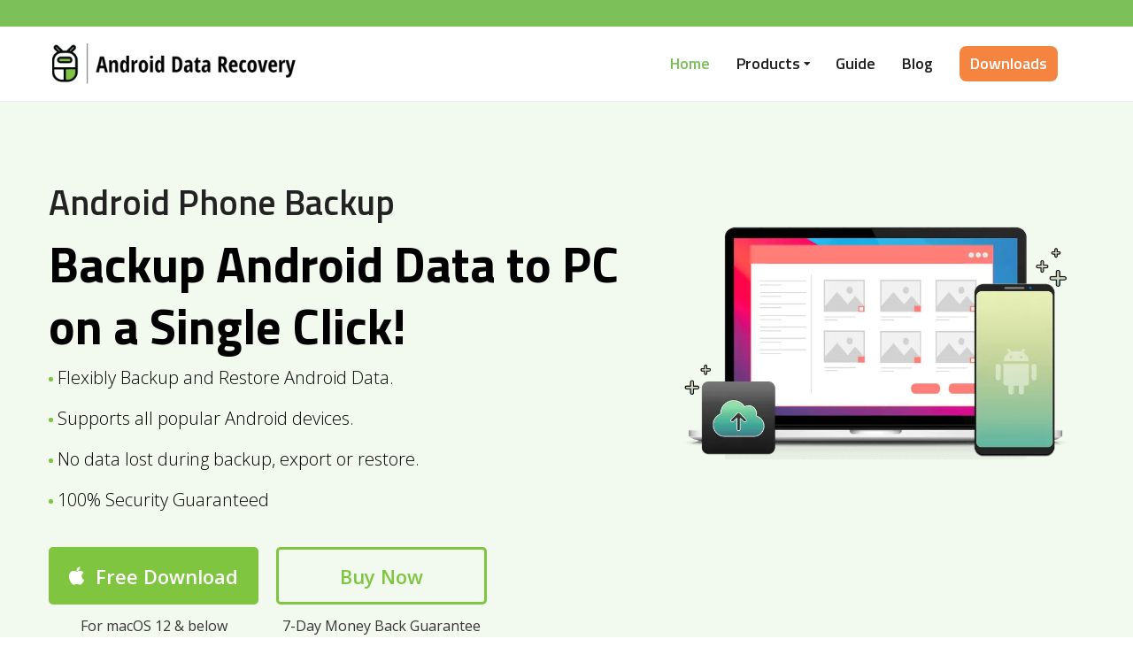

--- FILE ---
content_type: text/html; charset=UTF-8
request_url: https://androiddata-recovery.com/android-backup-restore.php
body_size: 8326
content:
<!DOCTYPE html>
<html lang="en">
<head>
<meta http-equiv="content-type" content="text/html; charset=utf-8">
<link rel="icon" href="images/favicon.png" type="image/x-icon">
<link rel="shortcut icon" href="images/favicon.png" />

<title>Android Phone Backup - Backup Anything on Your Android Phone Easily</title>
<meta name="description" content="Android Phone Backup helps you to backup Android contacts, photos, calendars, videos and other stuff of your phone and restore them selectively any time you want." />

<meta property="og:type" content="article" />
<meta property="og:site_name" content="Android Data Recovery" />
<meta property="og:title" content="Android Phone Backup - Backup Anything on Your Android Phone Easily" />
<meta property="og:description" content="Android Phone Backup helps you to backup Android contacts, photos, calendars, videos and other stuff of your phone and restore them selectively any time you want." />
<meta property="og:url" content="https://www.androiddata-recovery.com/android-backup-restore.php" />
<meta property="article:publisher" content="https://www.facebook.com/restoreandroiddata/" />
<meta name="twitter:card" content="summary" />
<meta name="twitter:title" content="Android Phone Backup - Backup Anything on Your Android Phone Easily" />
<meta name="twitter:site" content="@recoverandroid1">
<meta name="twitter:description" content="Android Phone Backup helps you to backup Android contacts, photos, calendars, videos and other stuff of your phone and restore them selectively any time you want." />

<link rel="canonical" href="https://www.androiddata-recovery.com/android-backup-restore.php" />

<link rel="alternate" href="https://de.androiddata-recovery.com/android-backup-wiederherstellen.php" hreflang="de" />
<link rel="alternate" href="https://es.androiddata-recovery.com/android-backup-restore.php" hreflang="es" />
<link rel="alternate" href="https://fr.androiddata-recovery.com/sauvegarde-restauration-donnees-android.php" hreflang="fr" />
<link rel="alternate" href="https://it.androiddata-recovery.com/android-backup-restore.php" hreflang="it" />
<link rel="alternate" href="https://pt.androiddata-recovery.com/android-backup-e-restauracao.php" hreflang="pt" />

<script type="application/ld+json" class="custom-schema">{
  "@context": "http://schema.org",
  "@type": "SoftwareApplication",
  "name": "Android Phone Backup",
  "applicationCategory": "UtilitiesApplication",
  "downloadUrl": "https://www.androiddata-recovery.com/blog/get-android-backup-restore",
  "operatingSystem": [
    "Windows",
    "Mac"
  ],
  "aggregateRating": {
    "@type": "AggregateRating",
    "ratingValue": "3.9",
    "ratingCount": "154"
  },
      "offers": {
        "@type": "Offer",
        "price": "29.95",
        "priceCurrency": "USD"
     }
}</script>

<!-- Stylesheets -->
<link href="css/bootstrap.css" rel="stylesheet" media="print" onload="this.media='all'">
<link href="css/style.css" rel="stylesheet">
<link href="css/responsive.css" rel="stylesheet">

<!--Color Themes-->
<link id="theme-color-file" href="css/green.css" rel="stylesheet">
<link href="css/custom.css" rel="stylesheet">
<link rel="stylesheet" href="https://cdnjs.cloudflare.com/ajax/libs/font-awesome/4.7.0/css/font-awesome.min.css" media="print" onload="this.media='all'">

<!-- Responsive -->
<meta http-equiv="X-UA-Compatible" content="IE=edge">
<meta name="viewport" content="width=device-width, initial-scale=1.0, maximum-scale=1.0, user-scalable=0">
<!--[if lt IE 9]><script src="https://cdnjs.cloudflare.com/ajax/libs/html5shiv/3.7.3/html5shiv.js"></script><![endif]-->
<!--[if lt IE 9]><script src="js/respond.js"></script><![endif]-->

<!-- Google Tag Manager -->
<script>(function(w,d,s,l,i){w[l]=w[l]||[];w[l].push({'gtm.start':
new Date().getTime(),event:'gtm.js'});var f=d.getElementsByTagName(s)[0],
j=d.createElement(s),dl=l!='dataLayer'?'&l='+l:'';j.async=true;j.src=
'https://www.googletagmanager.com/gtm.js?id='+i+dl;f.parentNode.insertBefore(j,f);
})(window,document,'script','dataLayer','GTM-W85C57R');</script>
<!-- End Google Tag Manager -->
</head>

<body>
<!-- Google Tag Manager (noscript) -->
<noscript><iframe src="https://www.googletagmanager.com/ns.html?id=GTM-W85C57R"
height="0" width="0" style="display:none;visibility:hidden"></iframe></noscript>
<!-- End Google Tag Manager (noscript) -->

<div class="page-wrapper">
    <!-- Main Header-->
    <header class="main-header header-style-three">

        <!-- Header top -->
        <div class="header-top-three">
    <div class="auto-container">
        <div class="inner-container">
            <div class="top-left"></div>
            <div class="top-left">
                <!-- <ul class="contact-list clearfix">
                    <li><a href="https://www.androiddata-recovery.com/download-now-free.php">Download</a></li>
                    <li><a href="https://www.androiddata-recovery.com/store.php">Store</a></li>
                    <li><a href="https://www.androiddata-recovery.com/blog">Blog</a></li>
                </ul> -->
            </div>
        </div>
    </div>
</div>        
        <!-- Header Lower -->
		<div class="header-lower">
            <div class="auto-container">    
                <!-- Main box -->
                <div class="main-box">
					<div class="logo-box">
     <div class="logo"><a href="https://www.androiddata-recovery.com"><img src="https://www.androiddata-recovery.com/images/logo.png" loading="lazy" width="40%" alt="Android Data Recovery Logo" title="Android Data Recovery"></a></div>
</div>

<!--Nav Box-->
<div class="nav-outer">
	<nav class="nav main-menu">
		<ul class="navigation" id="navbar">
			<li class="current"><a href="https://www.androiddata-recovery.com"> Home</a></li>
			<li class="dropdown">
				<span>Products</span>
				<ul>
					<li><a href="https://www.androiddata-recovery.com/android-backup-restore.php"><img src="https://www.androiddata-recovery.com/images/icons/sml-backup.png" loading="lazy" alt="Android Phone Backup" class="product_icon"> Android Phone Backup</a></li>
					<li><a href="https://www.androiddata-recovery.com/android-phone-recovery.php"><img src="https://www.androiddata-recovery.com/images/icons/sml-recovery.png" loading="lazy" alt="Android Phone Recovery" class="product_icon"> Android Phone Recovery</a></li>
					<li><a href="https://www.androiddata-recovery.com/android-unlock.php"><img src="https://www.androiddata-recovery.com/images/icons/sml-unlock.png" loading="lazy" alt="Android Screen Unlock" class="product_icon"> Android Screen Unlock</a></li>
					<li><a href="https://www.androiddata-recovery.com/android-repair.php"><img src="https://www.androiddata-recovery.com/images/icons/sml-repair.png" loading="lazy" alt="Android Repair" class="product_icon"> Phone Repair</a></li>
					<li><a href="https://www.androiddata-recovery.com/android-transfer-data.php"><img src="https://www.androiddata-recovery.com/images/icons/sml-transfer.png" loading="lazy" alt="Phone Transfer" class="product_icon"> Phone Transfer</a></li>
					<li><a href="https://www.androiddata-recovery.com/androiddataeraser.php"><img src="https://www.androiddata-recovery.com/images/icons/sml-erase.png" loading="lazy" alt="Phone Data Erase" class="product_icon"> Phone Data Erase</a></li>
				</ul>
			</li>
			<li><a href="https://www.androiddata-recovery.com/guide">Guide</a></li>
			<li><a href="https://www.androiddata-recovery.com/blog">Blog</a></li>
			<li><a href="https://www.androiddata-recovery.com/download-now-free.php" style="color:white;" class="hglt">Downloads</a></li>
		</ul>
	</nav>
</div>                </div>
            </div>
        </div>
		
		
        <!-- Sticky Header  -->
        <div class="sticky-header">
            <div class="auto-container"> 
                <div id="product-nav">
                    <div class="row">
						<div class="col-lg-6 col-md-6 col-sm-12">
							<ul class="text-uppercase">
								<li class="active"><a href="#">Overview </a></li> 
								<li><a href="guide/android-backup-userguide.php" target="_blank">User Guide</a></li>
							</ul>
						</div>
						<div class="col-lg-6 col-md-6 col-sm-12">
							<div class="buy_download stickRightBtn">
								<span class="btn-box"><a href="https://www.androiddata-recovery.com/blog/get-android-backup-restore" class="theme-btn fst"> <i class="fa fa-windows"></i> Free Download</a></span>
								<span class="btn-box"><a href="https://www.androiddata-recovery.com/blog/get-backup-restore-mac" class="theme-btn"> <i class="fa fa-apple"></i> Free Download</a></span>
							</div>
						</div>    
                    </div>
                </div>
            </div>
        </div>
        <!-- End Sticky Menu -->

        <!-- Mobile Header -->
        <div class="mobile-header">
            <div class="logo"><a href="https://www.androiddata-recovery.com"><img loading="lazy" src="images/logo.png" width="95%" alt="Android Data Recovery Logo" title="Android Data Recovery"></a></div>

            <!--Nav Box-->
            <div class="nav-outer clearfix">
				<div class="outer-box">
					<a href="#nav-mobile" class="mobile-nav-toggler navbar-trigger"><span class="fa fa-bars"></span></a>
                </div>
            </div>
        </div>

        <!-- Mobile Nav -->
        <div id="nav-mobile"></div>

    </header>
    <!--End Main Header -->
     <!-- Bnner Section Two -->
     <section class="banner-section-two">
            <!-- Slide Item -->
            <div class="slide-item call-to-action-two data-recovery-banner">
                <div class="auto-container">
                <div class="row">
                    <div class="col-lg-7 col-md-12 col-sm-12">               
                    <div class="content-outer">
                        <div class="content-box">                            
                            <h1>Android Phone Backup</h1>
                            <h2>Backup Android Data to PC on a Single Click!</h2>
                            <div class="text">
                                <ul>
                                    <li>Flexibly Backup and Restore Android Data.</li> 
                                    <li>Supports all popular Android devices.</li>
                                    <li>No data lost during backup, export or restore.</li>
									<li>100% Security Guaranteed</li> 
                                </ul>
                            </div>
                            <!-- <div  class="video_embed">
                                <i class="icon flaticon-play-button" aria-hidden="true"></i> 
                                <span class="video_embed_text"> WATCH THE VIDEO </span>
                            </div> -->
							                            <center><div class="buy_download forApple">
                                <span class="btn-box btn1">
                                    <a href="https://www.androiddata-recovery.com/blog/get-backup-restore-mac" class="theme-btn btnCss fst"> <i class="fa fa-apple"></i> Free Download</a><span>For macOS 12 & below</span>
                                </span>
								<span class="btn-box btn2">
									<a href="https://www.androiddata-recovery.com/blog/buy-backup-restore-mac" target="_blank" class="theme-btn btnCss">Buy Now</a><span>7-Day Money Back Guarantee</span>
								</span>
                            </div></center>
							                        </div>
                    </div>

                </div>
                <div class="image-column col-lg-5 col-md-12 col-sm-12">
                    <figure class="image"><img loading="lazy" src="images/bck-bnr.webp" alt="Android Phone Backup"></figure>
                </div>
        </div>
        
            </div>
            </div>

    </section>
    <!-- End Bnner Section -->
	
	<section class="can-do-section alternate">
        <div class="auto-container">
            <div class="sec-title text-center">
                <h2>Backup & Restore Android data in Easiest way Possible</h2>
				<div class="text">Easily create backup of photos, videos, contacts, call logs, mails, notes, calendars, music, app, app data and more.</div>
            </div>
            <div class="outer-box">
                <div class="row">
                    <!-- News Block -->
                    <div class="news-block col-lg-4 col-md-6 col-sm-12 wow fadeInUp animated" style="visibility: visible; animation-name: fadeInUp;">
                        <div class="inner-box">
                            <div class="image-box">
                                <figure class="image"><img loading="lazy" src="images/new-icons/select.png" alt=""></figure>
                                
                            </div>
                            <div class="lower-content">
                                <center><h4>Select data</h4>
                                <div class="text">Select any data that you want to backup on your PC.</div></center>
                                
                            </div>
                        </div>
                    </div>    
                    <!-- News Block -->
                    <div class="news-block col-lg-4 col-md-6 col-sm-12 wow fadeInUp animated" style="visibility: visible; animation-name: fadeInUp;">
                        <div class="inner-box">
                            <div class="image-box">
                                <figure class="image"><img loading="lazy" src="images/new-icons/preview-eye.png" alt=""></figure>
                              
                            </div>
                            <div class="lower-content">
                                <center><h4>Preview</h4>
                                <div class="text">Preview all the contents in the Android backup.</div></center>
                                
                            </div>
                        </div>
                    </div>
                    <!-- News Block -->
                    <div class="news-block col-lg-4 col-md-6 col-sm-12 wow fadeInUp animated" style="visibility: visible; animation-name: fadeInUp;">
                        <div class="inner-box">
                            <div class="image-box">
                                <figure class="image"><img loading="lazy" src="images/new-icons/tick.png" alt=""></figure>
                            
                            </div>
                            <div class="lower-content">
                                <center><h4>Restore Incrementally</h4>
                                <div class="text">Restore in a way it doesn't overwrites old data.</div></center>                                                                    
                            </div>
                        </div>
                    </div>
                </div>
            </div>
        </div>
    </section>
	
	<section class="can-do-section alternate newBGColor">
        <div class="auto-container">
            <div class="outer-box">
                <div class="row">
                    <div class="content-side col-lg-6 col-md-12 col-sm-12">
                        <div class="user-detail">
                            <h3 class="name">Simple 1 Click Backup Process</h3>
                            <div class="text"><p>With the help of Android Phone Backup tool you can easily create a complete backup of your Android phone.</p>
								<ul>
									<li>You just need to click once in the entire backup process.</li>
									<li>Once your Android phone is connected and detected, it automatically initiates the backup.</li>
									<li>All your data like photos, videos, music files, contacts, etc. backup without overwritting old data.</li>
								</ul>
							</div>                            
                        </div>
                    </div>
                    <div class="image-column col-xl-6 col-lg-5 col-md-12 col-sm-12">
                        <div class="image-box">
                            <figure class="image"><img loading="lazy" src="images/backup-img2.webp" alt=""></figure>
                        </div>
                    </div>
                </div>
            </div>
        </div>
    </section>
	
	<section class="can-do-section alternate">
        <div class="auto-container">
            <div class="outer-box">
                <div class="row">
                    <div class="image-column col-xl-6 col-lg-5 col-md-12 col-sm-12">
                        <div class="image-box">
                            <figure class="image"><img loading="lazy" src="images/backup-img3.webp" alt=""></figure>
                        </div>
                    </div>
					<div class="content-side col-lg-6 col-md-12 col-sm-12">
                        <div class="user-detail">
                            <h3 class="name">Selectively Restore Backup Data to your Phone</h3>
                            <div class="text"><p>Since you will be able to preview the backup data of your phone, you can select the data that you want to restore. Not only that, you can restore the backup data to other iOS or Android device as well.</p>
							<ul>
								<li>Easily preview the data of backup file.</li>
								<li>Restore backup Android data selectively.</li>
							</ul>
                        </div>                            
                        </div>
                    </div>
                </div>
            </div>
        </div>
    </section>
	
    <section class="can-do-section alternate newBGColor">
        <div class="auto-container">
            <div class="outer-box">
                <div class="row">
                    <div class="content-side col-lg-6 col-md-12 col-sm-12">
                        <div class="user-detail">
                            <h3 class="name">Transfer iCloud/iTunes Backup Data To Android</h3>
                            <div class="text">
                               <p>If you are moving from iOS to Android phone, the most troublesome issue is to move all the data. But with the help of Android Phone Backup, you can easily restore anything you need from iCloud/iTunes backup to the respected android device.</p>
							   <ul>
									<li>Easily transfer iOS iCloud/iTunes backup data to Android.</li>
									<li>No chance to lose any of the backup data.</li>
							   </ul>
                            </div>                            
                        </div>
                    </div>
                    <div class="image-column col-xl-6 col-lg-5 col-md-12 col-sm-12">
                        <div class="image-box">
                            <figure class="image"><img loading="lazy" src="images/backup-img4.png" alt=""></figure>
                        </div>
                    </div>
                </div>
            </div>
        </div>
    </section>
	
	
	
    <section class="can-do-section alternate">
        <div class="auto-container">
			<div class="sec-title text-center">
                <h2>Check How Android Phone Backup Works</h2>
            </div>
            <div class="outer-box">
                <div class="row">                    
                    <div class="image-column col-xl-6 col-lg-5 col-md-12 col-sm-12">
                        <div class="image-box">
                            <figure class="image">
                                    <div id="carouselExampleIndicators" class="carousel slide" data-ride="carousel">
                                    <ol class="carousel-indicators">
                                        <li data-target="#carouselExampleIndicators" data-slide-to="0" class="active"></li>
                                        <li data-target="#carouselExampleIndicators" data-slide-to="1"></li>
                                        <li data-target="#carouselExampleIndicators" data-slide-to="2"></li>
                                    </ol>
                                    <div class="carousel-inner">
										                                        <div class="carousel-item active">
                                        <img loading="lazy" src="images/screenshots/backup-restore/backup-2.jpg" class="d-block w-100">
                                        </div>
                                        <div class="carousel-item">
                                        <img loading="lazy" src="images/screenshots/backup-restore/backup-3.jpg" class="d-block w-100">
                                        </div>
                                        <div class="carousel-item">
                                            <img loading="lazy" src="images/screenshots/backup-restore/backup-5.jpg" class="d-block w-100">
                                        </div>
                                    </div>
                                    </div>
                                </figure>
                        </div>
                    </div>
                    <div class="content-side col-lg-6 col-md-12 col-sm-12">
                        <div class="user-detail">
                            <h4>Follow these step-by-step guide</h4><br>
                            <div class="text"><strong>Step 1.</strong> Connect your Android phone to PC</div>  
                            <div class="text"><strong>Step 2.</strong> Select the File Types to backup</div>   
                            <div class="text"><strong>Step 3.</strong> Initiate the Backup</div>                              
                            <div class="btn-box">
                                <a href="guide/android-backup-userguide.php" class="theme-btn" target="_blank">Complete Guide</a>
                            </div>
                        </div>
                    </div>
                </div>
            </div>
        </div>
    </section>
	
      <!-- <section class="can-do-section alternate newBGColor">
        <div class="auto-container">
            <div class="sec-title text-center">
                <h2>Frequently Asked Questions (FAQs)</h2>
                <div class="text">Find answers to the frequently asked questions here or write to us with any queries.</div>
            </div>   
            <div class="row">
                    <div class="column col-lg-12 col-md-12 col-sm-12">
                        
                        <ul class="accordion-box">
                            
                            <li class="accordion block active-block">
                                <div class="acc-btn active"> FAQ Title<span class="icon fa fa-chevron-down"></span></div>
                                <div class="acc-content current" style="display: block;">
                                    <div class="content">
                                        <p>FAQ Explain</p>
                                    </div>
                                </div>
                            </li>        
                            
                        </ul>
                    </div>
            </div> 
        </div>
    </section> -->
	
    <section class="can-do-section alternate">
        <div class="auto-container">
            <div class="sec-title text-center"><h2>Compatible with the Newest Update </h2>
                <div class="text"></div>
            </div>    
            <div class="outer-box">
                <div class="row">
                    <!-- Feature BLock -->
                    <div class="feature-block-three col-lg-4 col-md-6 col-sm-12">
                        <div class="inner-box">
                            <div class="iconText">
                            <span class="icon"><i class="fa fa-mobile" aria-hidden="true"></i></span>
                            <span class="headingText">Compatible Devices</span>
                            </div>
                            <div class="text">
                            <p>Samsung, Sony, LG, HTC, Motorola, HUAWEI, Google Pixel, Xiaomi, etc.</p>
                            </div>
                        </div>
                    </div>
                    <!-- Feature BLock -->
                    <div class="feature-block-three col-lg-4 col-md-6 col-sm-12">
                        <div class="inner-box">
                            <div class="iconText">
                            <span class="icon"><i class="fa fa-android" aria-hidden="true"></i></span>
                            <span class="headingText">Supported Android OS</span>
                            </div>
                            <div class="text">
                            <p>Fully compatible with Android 2.1 and up to the latest</p>
                            </div>
                        </div>
                    </div>
                    <!-- Feature BLock -->
                    <div class="feature-block-three col-lg-4 col-md-6 col-sm-12">
                        <div class="inner-box">
                            <div class="iconText">
                            <span class="icon"><i class="fa fa-cog" aria-hidden="true"></i></span>
                            <span class="headingText">System Requirement</span>
                            </div>
                            <div class="text">
                            <p><b>Windows</b>: Win 11/10/8.1/8/7<br>
                                <b>Mac</b>: Mac OS X 10.8 and above</p>
                            </div>
                        </div>
                    </div>
                </div>
            </div>
        </div>
    </section>
	
	<section class="can-do-section alternate newBGColor">
        <div class="auto-container">
          <div class="text-white bgnd px-lg-0 px-3">
            <div class="row justify-content-center align-items-center py-xl-4 py-5 text-xl-left text-center">
              <div class="col-xl-5 col-lg-11">
                <div class="py-4">
					<h2>Android Phone Backup</h2>
					<div class="text" style="color: #fff; margin-top:15px; font-size:18px;">Backup Android contacts, photos, calendars, videos and other stuff of your phone and restore them selectively any time anywhere.</div>
					<div class="col-lg-11 col-md-11 col-sm-12">
							<div class="buy_download forWindows">
								<span class="hl-box"><a href="https://www.androiddata-recovery.com/blog/get-android-backup-restore" class="theme-btn fst"><i class="fa fa-windows"></i> Free Download</a></span>
								<span class="hl-box"><a href="https://www.androiddata-recovery.com/blog/get-backup-restore-mac" class="theme-btn"><i class="fa fa-apple"></i> Free Download</a></span>
							</div>
					</div>
                </div>
              </div>
              <div class="col-xl-5">
                <div class="pl-xxl-5"><img loading="lazy" src="images/backup-img2.webp" alt="Android Phone Backup" class="img-fluid"></div>
              </div>
            </div>
          </div>
        </div>
      </section>
	
    <!-- Main Footer -->
    <footer class="main-footer style-three">
        <!--Widgets Section-->
        <div class="widgets-section">
            <div class="auto-container">
                <div class="row">
                    <!--Big Column-->
                    <div class="big-column col-xl-6 col-lg-6 col-md-6 col-sm-6">
                        <div class="row">
                            <!--Footer Column 1-->
                            <div class="footer-column col-xl-7 col-lg-6 col-md-6 col-sm-12">
    <div class="footer-widget about-widget">
        <div class="logo"><a href="https://www.androiddata-recovery.com"><img src="https://www.androiddata-recovery.com/images/logo.png" width="95%" alt="Android Data Recovery" /></a></div>
        <div class="text">
            <p>Android Data Recovery is committed to provide you complete mobile solutions to tackle any kind of situation from data loss to system breakdowns, phone transfers and many more.</p>
        </div>
    </div>
</div>							
                            <!--Footer Column-->
                            <div class="footer-column col-lg-5 col-md-6 col-sm-12">
    <!--Footer Column-->
    <div class="footer-widget">
        <h2 class="widget-title">Company</h2>
        <ul class="user-links">
            <li><a href="https://www.androiddata-recovery.com/about-us.php">About Us</a></li>
            <li><a href="https://www.androiddata-recovery.com/contact-us.php">Contact Us</a></li>
            <li><a href="https://www.androiddata-recovery.com/terms.php">Terms of Use</a></li>
            <li><a href="https://www.androiddata-recovery.com/privacy-policy.php">Privacy Policy</a></li>
			<li><a href="https://www.androiddata-recovery.com/affiliate-disclosure.php">Affiliate Disclosure</a></li>
			<li><a href="https://www.androiddata-recovery.com/sitemap.xml">Sitemap</a></li>
        </ul>
    </div>
</div>                        </div>
                    </div>

                    <!--Big Column-->
                    <div class="big-column col-xl-6 col-lg-6 col-md-6 col-sm-6">
                        <div class="row">
                            <!--Footer Column-->
                            <div class="footer-column col-xl-6 col-lg-6 col-md-6 col-sm-12">
    <!--Footer Column-->
    <div class="footer-widget">
        <h2 class="widget-title">Device Recovery</h2>
        <ul class="user-links">
            <li><a href="https://www.androiddata-recovery.com/blog/xiaomi-data-recovery-recover-deleted-files-from-xiaomi-phone" target="_blank">Xiaomi Phone Data Recovery</a></li>
			<li><a href="https://www.androiddata-recovery.com/samsung-androidphone-recovery.php" target="_blank">Samsung Phone Recovery</a></li>
            <li><a href="https://www.androiddata-recovery.com/blog/how-to-recover-deletedlost-data-from-android-oppo-phone" target="_blank">Oppo Phone Data Recovery</a></li>
            <li><a href="https://www.androiddata-recovery.com/blog/vivo-android-phone-data-recovery-recover-deleted-files-from-vivo-phones" target="_blank">Vivo Phone Data Recovery
			</a></li>
            <li><a href="https://www.androiddata-recovery.com/blog/motorola-phone-data-recovery" target="_blank">Motorola Phone Data Recovery</a></li>
			<li><a href="https://www.androiddata-recovery.com/blog/lg-phone-data-recovery" target="_blank">LG Phone Data Recovery</a></li>
        </ul>
    </div>
</div>
                            <!--Footer Column-->
                            <div class="footer-column col-lg-6 col-md-6 col-sm-12">
	<div class="widget-content">
			<ul class="social-icon-three">
                <li><a href="https://www.facebook.com/restoreandroiddata"><i class="fab fa-facebook-f"></i></a></li>
                <li><a href="https://twitter.com/recoverandroid1"><i class="fab fa-twitter"></i></a></li>
                <li><a href="https://www.instagram.com/recoveryandroiddata"><i class="fab fa-instagram"></i></a></li>
				<li><a href="https://www.youtube.com/channel/UCMWpNtAIw6JBI5VO3jPAQww"><i class="fab fa-youtube"></i></a></li>
            </ul>
		</div>
</div>                        </div>
                    </div>
                </div>
            </div>
        </div>

        <!--Footer Bottom-->
        <div class="footer-bottom">
    <!-- Scroll To Top -->
    <div class="scroll-to-top scroll-to-target" data-target="html"><span class="fa fa-angle-up"></span></div>
    <div class="auto-container">
        <div class="inner-container clearfix">                    
            <div class="copyright-text"><p>Copyright &copy; 2012 - 2026, Android Data Recovery | All Rights Reserved.</p></div>
        </div>
    </div>
</div>
    </footer>
    <!--End Main Footer -->

</div><!-- End Page Wrapper -->

<script src="js/jquery.js"></script>  
<script src="js/bootstrap.min.js"></script>
<script src="js/mmenu.polyfills.js"></script>
<script src="js/mmenu.js"></script>
<script src="js/appear.js"></script>
<script src="js/wow.js"></script>
<script src="js/script.js"></script>
</body>
</html>

--- FILE ---
content_type: text/css
request_url: https://androiddata-recovery.com/css/style.css
body_size: 10598
content:

@import url('https://fonts.googleapis.com/css2?family=Open+Sans:ital,wght@0,300;0,400;0,600;0,700;0,800;1,300;1,400;1,600;1,700;1,800&family=Titillium+Web:ital,wght@0,200;0,300;0,400;0,600;0,700;0,900;1,200;1,300;1,400;1,600;1,700&display=swap');

/*

font-family: 'Open Sans', sans-serif;
font-family: 'Titillium Web', sans-serif;

*/

@import url("flaticon.css");
@import url("fontawesome-all.css");
@import url("owl.css");
@import url("jquery-ui.min.css");
@import url("mmenu.css");
@import url("jquery.fancybox.min.css");
@import url("jquery.bootstrap-touchspin.css");


/*** 

====================================================================
	Reset
====================================================================

***/

* {
  margin: 0px;
  padding: 0px;
  border: none;
  outline: none;
  font-size: 100%;
}

/*** 

====================================================================
Global Settings
====================================================================

***/

body {
  font-size: 16px;
  color: #363636;
  line-height: 28px;
  font-weight: 400;
  background: #ffffff;
  -webkit-font-smoothing: antialiased;
  -moz-font-smoothing: antialiased;
  font-family: 'Open Sans', sans-serif;
}

a {
  text-decoration: none;
  cursor: pointer;
}

a:hover,
a:focus,
a:visited {
  text-decoration: none;
  outline: none;
}

h1,h2,h3,h4,h5,h6 {
  position:relative;
  margin:0px;
  background:none;
  font-weight: 600;
  line-height: 1.2em;
  font-family: 'Titillium Web', sans-serif;
}

h1 {font-size: 50px; }
h2 {font-size: 40px; }
h3 {font-size: 30px; }
h4 {font-size: 24px; }
h5 {font-size: 20px; }
h6 {font-size: 17px; }


section {
  position: relative;
}

textarea {
  overflow: hidden;
  resize: none;
}

button {
  background-color: transparent;
  outline: none !important;
  cursor: pointer;
  min-width: auto;
}

p,
.text {
  font-size: 17px;
  line-height: 26px;
  color: #333333;
  font-weight: 400;
  margin: 0;
}

::-webkit-input-placeholder {
  color: inherit;
}
::-moz-input-placeholder {
  color: inherit;
}
::-ms-input-placeholder {
  color: inherit;
}

.auto-container {
  position: static;
  max-width: 1200px;
  padding: 0px 15px;
  margin: 0 auto;
  width: 100%;
}

.small-container {
  position: static;
  max-width: 900px;
  padding: 0px 15px;
  margin: 0 auto;
}

.page-wrapper {
  position: relative;
  margin: 0 auto;
  width: 100%;
  min-width: 300px;
  overflow: hidden;
  z-index: 1;
  background-color: #ffffff;
  -webkit-transition: all 300ms ease;
  transition: all 300ms ease;
}

.section{
  padding: 60px 0 30px;
}

.bg_alice {
  background-color: #f9fafc;
}

ul,
li {
  list-style: none;
  padding: 0px;
  margin: 0px;
}

.fancybox-can-drag .fancybox-image-wrap {
  border: 10px solid #ffffff;
}

/***
=======================
   List Styles
=======================
***/


/* List Style Two */

.list-style-one {
  position: relative;
  display: block;
  margin-bottom: 20px;
}

.list-style-one li {
  position: relative;
  font-weight: 400;
  padding-left: 25px;
  margin-bottom: 5px;
}

.list-style-one li:before {
  position: absolute;
  top: 0;
  left: 0;
  font-family: "Font Awesome 5 Free";
  content: "\f00c";
  color: #7fc540;
  font-weight: 900;
  font-size: 14px;
}

/* List Style Two */

.list-style-two {
  position: relative;
  display: block;
  margin-bottom: 20px;
}

.list-style-two li {
  position: relative;
  font-size: 16px;
  line-height: 28px;
  color: #363636;
  font-weight: 400;
  padding-left: 20px;
  margin-bottom: 5px;
}

.list-style-two li:before {
  position: absolute;
  top: 10px;
  left: 0;
  height: 7px;
  width: 7px;
  background-color: #7fc540;
  border-radius: 50%;
  content: "";
}

.list-style-two.light li {
  font-weight: 300;
}

/*** 
==========================
	Social Icons
==========================
***/

.social-icon-one {
  position: relative;
  display: -webkit-box;
  display: flex;
  -webkit-box-align: center;
  align-items: center;
}

.social-icon-one li {
  position: relative;
  margin-right: 10px;
}

.social-icon-one li:last-child{
  margin-right: 0;
}

.social-icon-one li a {
  position: relative;
  display: block;
  font-size: 14px;
  color: #777777;
  height: 30px;
  width: 30px;
  border: 1px solid transparent;
  line-height: 28px;
  text-align: center;
  border-radius: 50%;
  -webkit-transition: all 500ms ease;
  transition: all 500ms ease;
}

.social-icon-one li a:hover {
  background-color: #7fc540;
  border-color: #7fc540;
  color: #ffffff;
}

.social-icon-one.light li a{
  color: #ffffff;
}

.social-icon-one.light li a:hover{
  color: #000000;
}

/* Social Icon Two*/

.social-icon-two {
  position: relative;
  display: flex;
}

.social-icon-two li {
  position: relative;
  margin-right: 15px;
}

.social-icon-two li a {
  position: relative;
  display: block;
  font-size: 14px;
  color: #dddde1;
  height: 35px;
  width: 35px;
  border: 1px solid #ffffff;
  line-height: 33px;
  text-align: center;
  border-radius: 50%;
  -webkit-transition: all 300ms ease;
  transition: all 300ms ease;
}

.social-icon-two li a:hover {
  background-color: #7fc540;
  border-color: #7fc540;
  color: #ffffff;
}

/* Social Icon Three*/

.social-icon-three{
  position: relative;
  display: flex;
}

.social-icon-three li {
  position: relative;
  margin-right: 15px;
}

.social-icon-three li a {
  position: relative;
  display: block;
  font-size: 18px;
  color: #000000;
  height: 40px;
  width: 40px;
  line-height: 40px;
  text-align: center;
  border-radius: 11px;
  -webkit-transition: all 300ms ease;
  transition: all 300ms ease;
  background: #f6f5fe;
  justify-content: center;
  align-items: center;
}

.social-icon-three li a:hover {
  background-color: #00000025;
  border-color: #00000025;
  color: #7fc540;
}

/* Social Icon Four*/

.social-icon-four{
  position: relative;
  display: flex;
}

.social-icon-four li {
  position: relative;
  margin-right: 15px;
}

.social-icon-four li a {
  position: relative;
  display: block;
  font-size: 14px;
  color: #777777;
  height: 35px;
  width: 35px;
  border: 1px solid #e1e1e1;
  line-height: 33px;
  text-align: center;
  border-radius: 50%;
  -webkit-transition: all 300ms ease;
  transition: all 300ms ease;
}

.social-icon-four li a:hover {
  background-color: #ef5b3f;
  border-color: #ef5b3f;
  color: #ffffff;
}

/* Social Icon Five*/

.social-icon-five{
  position: relative;
  display: flex;
}

.social-icon-five li {
  position: relative;
  margin-right: 15px;
}

.social-icon-five li a {
  position: relative;
  display: block;
  font-size: 14px;
  color: #777777;
  height: 35px;
  width: 35px;
  border: 1px solid #e1e1e1;
  line-height: 33px;
  text-align: center;
  border-radius: 50%;
  -webkit-transition: all 300ms ease;
  transition: all 300ms ease;
}

.social-icon-five li a:hover {
  background-color: #7fc540;
  border-color: #7fc540;
  color: #ffffff;
}

/*** 
==========================
  Social Icons Colored
==========================
***/

.social-icon-colored{
  position: relative;
  display: -webkit-box;
  display: flex;
  -webkit-box-align: center;
  align-items: center;
  flex-wrap: wrap;
}

.social-icon-colored li {
  position: relative;
  margin-left: 10px;
}

.social-icon-colored li:first-child{
  margin-left: 0;
}

.social-icon-colored li a{
  position: relative;
}

.social-icon-colored li a span{
  position: relative;
  display: block;
  font-size: 18px;
  color: #ffffff;
  height: 40px;
  width: 40px;
  line-height: 40px;
  text-align: center;
  border-radius: 50%;
  -webkit-transition: all 300ms ease;
  transition: all 300ms ease;
}

.social-icon-colored li a:hover span {
  box-shadow: 0 5px 10px rgba(0,0,0,.20);
}

.social-icon-colored .fa-whatsapp {
    background-color: #25d366;
}

.social-icon-colored .fa-adn {
    background-color: #504e54;
}

.social-icon-colored .fa-apple {
    background-color: #aeb5c5;
}

.social-icon-colored .fa-android {
    background-color: #A5C63B;
}

.social-icon-colored .fa-bitbucket,
.social-icon-colored .fa-bitbucket-square {
    background-color: #003366;
}

.social-icon-colored .fa-bitcoin,
.social-icon-colored .fa-btc {
    background-color: #F7931A;
}

.social-icon-colored .fa-css3 {
    background-color: #1572B7;
}

.social-icon-colored .fa-dribbble {
    background-color: #F46899;
}

.social-icon-colored .fa-dropbox {
    background-color: #018BD3;
}

.social-icon-colored .fa-facebook,
.social-icon-colored .fa-facebook-f,
.social-icon-colored .fa-facebook-square {
    background-color: #3C599F;
}

.social-icon-colored .fa-flickr {
    background-color: #FF0084;
}

.social-icon-colored .fa-foursquare {
    background-color: #0086BE;
}

.social-icon-colored .fa-github,
.social-icon-colored .fa-github-alt,
.social-icon-colored .fa-github-square {
    background-color: #070709;
}

.social-icon-colored .fa-google-plus,
.social-icon-colored .fa-google-plus-square {
    background-color: #CF3D2E;
}

.social-icon-colored .fa-html5 {
    background-color: #E54D26;
}

.social-icon-colored .fa-instagram {
    background-color: #A1755C;
}

.social-icon-colored .fa-linkedin,
.social-icon-colored .fa-linkedin-in,
.social-icon-colored .fa-linkedin-square {
    background-color: #0085AE;
}

.social-icon-colored .fa-linux {
    background-color: #FBC002;
    color: #333;
}

.social-icon-colored .fa-maxcdn {
    background-color: #F6AE1C;
}

.social-icon-colored .fa-pagelines {
    background-color: #241E20;
    color: #3984EA;
}

.social-icon-colored .fa-pinterest,
.social-icon-colored .fa-pinterest-p,
.social-icon-colored .fa-pinterest-square {
    background-color: #CC2127;
}

.social-icon-colored .fa-renren {
    background-color: #025DAC;
}

.social-icon-colored .fa-skype {
    background-color: #01AEF2;
}

.social-icon-colored .fa-stack-exchange {
    background-color: #245590;
}

.social-icon-colored .fa-stack-overflow {
    background-color: #FF7300;
}

.social-icon-colored .fa-trello {
    background-color: #265A7F;
}

.social-icon-colored .fa-tumblr,
.social-icon-colored .fa-tumblr-square {
    background-color: #314E6C;
}

.social-icon-colored .fa-twitter,
.social-icon-colored .fa-twitter-square {
    background-color: #32CCFE;
}

.social-icon-colored .fa-vimeo-square {
    background-color: #229ACC;
}

.social-icon-colored .fa-vk {
    background-color: #375474;
}

.social-icon-colored .fa-weibo {
    background-color: #D72B2B;
}

.social-icon-colored .fa-windows {
    background-color: #12B6F3;
}

.social-icon-colored .fa-xing,
.social-icon-colored .fa-xing-square {
    background-color: #00555C;
}

.social-icon-colored .fa-youtube,
.social-icon-colored .fa-youtube-play,
.social-icon-colored .fa-youtube-square {
    background-color: #C52F30;
}

/***

====================================================================
  Fun Fact Section
====================================================================

***/

.fun-fact-section{
  position: relative;
  background-color: #ffffff;
  padding: 50px 0 20px;
  box-shadow: 0 0 30px rgba(0,0,0,0.06);
  z-index: 1;
}

.fun-fact-section .counter-column{
  position:relative;
  margin-bottom:30px;
}

.fun-fact-section .count-box{
  position: relative;
  text-align: center;
}

.fun-fact-section .count-box .icon-box{
  display: inline-block;
  position: relative;
  height: 140px;
  width: 140px;
  font-size: 54px;
  line-height: 160px;
  color: #7fc540;
  border-radius: 50%;
  margin-bottom: 15px;
  text-align: center;
  -webkit-transition: all 300ms ease;
  -moz-transition: all 300ms ease;
  -ms-transition: all 300ms ease;
  -o-transition: all 300ms ease;
  transition: all 300ms ease;
  background-color: #DDF0D3;
}

.fun-fact-section .count-box:hover .icon-box{
  background-color:#DDF0D3 !important;
  color: #ffffff;
}
.fun-fact-section .icon-box img{
  width: 70px;
  height: 100px;
  margin-bottom: 0px;
}

.fun-fact-section .count-box .counter-title{
  position: relative;
  display: block;
  font-size:16px;
  line-height: 24px;
  font-weight:600;
  color:#666666;
  margin-bottom: 10px;
  -webkit-transition: all 300ms ease;
  -moz-transition: all 300ms ease;
  -ms-transition: all 300ms ease;
  -o-transition: all 300ms ease;
  transition: all 300ms ease;
}

.fun-fact-section .count-box .count-text{
  position: relative;
  display: block;
  font-size: 36px;
  line-height: 1.2em;
  font-weight: 700;
  -webkit-transition: all 300ms ease;
  -moz-transition: all 300ms ease;
  -ms-transition: all 300ms ease;
  -o-transition: all 300ms ease;
  transition: all 300ms ease;
}

/***

====================================================================
  Fun Fact Section Four
====================================================================

***/

.fun-fact-section-four{
  position: relative;
  padding: 50px 0 0px;
  background-repeat: no-repeat;
  background-position: center;
  background-size: cover;
  z-index: 1;
}

.fun-fact-section-four:before{
  position: absolute;
  left: 0;
  top: 0;
  height: 100%;
  width: 100%;
  background-color: #87c94c;
  content: "";
  opacity: .95;
}

.fun-fact-section-four .counter-column{
  position:relative;
  margin-bottom:50px;
}

.fun-fact-section-four .count-box{
  position: relative;
  text-align: center;
}

.fun-fact-section-four .count-box .counter-title{
  position: relative;
  display: block;
  font-size:18px;
  line-height: 24px;
  font-weight:700;
  color:#ffffff;
  -webkit-transition: all 300ms ease;
  -moz-transition: all 300ms ease;
  -ms-transition: all 300ms ease;
  -o-transition: all 300ms ease;
  transition: all 300ms ease;
}

.fun-fact-section-four .count-box .count-text{
  position: relative;
  display: block;
  font-size: 64px;
  line-height: 1em;
  font-weight: 700;
  margin-bottom: 10px;
  color: #ffffff;
  -webkit-transition: all 300ms ease;
  -moz-transition: all 300ms ease;
  -ms-transition: all 300ms ease;
  -o-transition: all 300ms ease;
  transition: all 300ms ease;
  display: inline-block;
}

/*** 

====================================================================
Content Elements
====================================================================

***/

.content-elements {
  position: relative;
  padding: 120px 0 120px;
}

.content-elements .sec-title{
  margin-bottom: 50px;
}

.typography{
  position: relative;
  margin-bottom: 30px;
}

.content-elements hr.divider-one {
    margin-top: 0px !important;
    margin-bottom: 80px !important;
}

.typography h1:not(:first-child) {
  margin-top: 35px; 
}

.typography h1:not(:last-child) {
  margin-bottom: 35px; 
}

.typography h2:not(:first-child) {
  margin-top: 30px; 
}

.typography h2:not(:last-child) {
  margin-bottom: 30px; 
}

.typography h3:not(:first-child) {
  margin-top: 25px; 
}

.typography h3:not(:last-child) {
  margin-bottom: 25px; 
}

.typography h4:not(:first-child) {
  margin-top: 22px; 
}

.typography h4:not(:last-child) {
  margin-bottom: 22px; 
}

.typography h5:not(:first-child) {
  margin-top: 19px; 
}

.typography h5:not(:last-child) {
  margin-bottom: 19px; 
}

.typography h6:not(:first-child) {
  margin-top: 15px; 
}

.typography h6:not(:last-child) {
  margin-bottom: 15px; 
}

.typography p:not(:last-child) {
  margin: 0 0 1.7em;
  padding: 0; 
}

.typography p:not(:last-child):empty {
    margin: 0; 
}

.content-elements .buttons{

}

.content-elements .buttons .column{
  margin-bottom: 30px;
}

.content-elements .buttons .theme-btn{
  margin-right: 3px;
  margin-bottom: 5px;
}

.content-elements .buttons .theme-btn:last-child{
  margin-right: 0;
}

/*==========================
  Message Box
===========================*/

.message-box{
    position: relative;
    padding: 16px 10px;
    min-height: 50px;
    margin-bottom: 30px;
    border-radius: 50px 0 0 50px;
}

.message-box p{
    color: #ffffff;
    font-size: 14px;
    line-height: 18px;
}

.message-box h4{
  color: #ffffff;
  font-family: "Roboto", sans-serif;
  font-size: 18px;
    font-weight: 500;
    margin-bottom: 5px;
}

.message-box h4 a{
  text-decoration: underline;
}

.message-box a{
    color: #ffffff;
    text-decoration: underline;
  -webkit-transition: all 300ms ease;
  -moz-transition: all 300ms ease;
  -ms-transition: all 300ms ease;
  -o-transition: all 300ms ease;
  transition: all 300ms ease;
}

.message-box .close-btn{
    position: absolute;
    display: block;
    z-index: 1;
    top: 0px;
    right: 0px;
    height: 100%;
    width: 50px;
    background: rgba(0,0,0,0.1);
    text-align: center;
    display: flex;
    justify-content: center;
    align-items: center;
    text-decoration: none;
  -webkit-transition: all 300ms ease;
  -moz-transition: all 300ms ease;
  -ms-transition: all 300ms ease;
  -o-transition: all 300ms ease;
  transition: all 300ms ease;
}

.message-box .close-btn .icon{
  color: #ffffff;
  font-size: 18px;
  opacity: .7;
}

.message-box .close-btn:hover{
    background: rgba(0,0,0,0.2);
}

.message-box.with-icon {
    padding-left: 50px;
    padding-right: 65px;
}

.message-box .icon-box{
    position: absolute;
    z-index: 1;
    top: 50%;
    left: 10px;
    width: 30px;
    height: 30px;
    color: #24bb79;
    border-radius: 50%;
    background-color: #ffffff;
    margin-top: -15px;
}

.message-box .icon-box .icon {
    font-size: 14px;
    position: absolute;
    z-index: 1;
    top: 0;
    left: 1px;
    width: 100%;
    height: 100%;
    border-radius: 50%;
    line-height: 30px;
    text-align: center;
    color: #24bb79;
}

/* Message Info */

.message-box.info{
  border-color: #5bc0de;
  background-color: #5bc0de;
}

.message-box.info h4,
.message-box.info a{
  color: #ffffff;
}

.message-box.info .icon-box .icon {
  color: #5bc0de;
}

/* Message success */

.message-box.success{
  border-color: #5cb85c;
  background-color: #5cb85c;
}

.message-box.success h4,
.message-box.success a{
  color: #ffffff;
}

.message-box.success .icon-box .icon {
  color: #5cb85c;
}

/* Message warning */

.message-box.warning{
  border-color: #f0ad4e;
  background-color: #f0ad4e;
}

.message-box.warning h4,
.message-box.warning a{
  color: #ffffff;
}

.message-box.warning .icon-box .icon {
  color: #f0ad4e;
}

/* Message Error */

.message-box.error{
  border-color: #d9534f;
  background-color: #d9534f;
}

.message-box.error h4,
.message-box.error a{
  color: #ffffff;
}

.message-box.error .icon-box .icon {
  color: #d9534f;
}

/*==========================
	Default Tabs
===========================*/

.default-tabs {
  position: relative;
  overflow: hidden;
  /* border: 1px solid #dddde1; */
  margin-bottom: 30px;
}

.default-tabs .tab-buttons {
  position: relative;
  padding: 10px 10px;
  background: #7fc540;
  border-radius: 5px;
}

.default-tabs .tab-buttons li {
  position: relative;
  float: left;
  font-weight: 600;
  font-size: 16px;
  padding: 11px 24px;
  color: #ffffff;
  line-height: 20px;
  border-radius: 5px;
  cursor: pointer;
  -webkit-transition: all 300ms ease;
  transition: all 300ms ease;
}

.default-tabs .tab-buttons li.active-btn {
  background-color: #ffffff;
  color: #7fc540;
}

.default-tabs .tabs-content {
  position: relative;
  width: 100%;
  padding: 25px 25px;
  background-color: #ffffff;
}

.default-tabs .tabs-content p {
  font-size: 14px;
  line-height: 26px;
  font-weight: 300;
}

/* Style Two */

.default-tabs.style-two .tab-buttons{
  background: #ffffff;
  padding: 0 10px;
  border-bottom: 1px solid #dddde1;
}

.default-tabs.style-two .tab-buttons li{
  padding: 20px 24px;
  color: #5c6770;
  border-radius: 0;
  border-bottom: 2px solid transparent;
}

.default-tabs.style-two .tab-buttons li.active-btn{
  color: #7fc540;
  border-color: #7fc540;
}

/*==========================
Accordian Box
===========================*/

.accordion-box {
  position: relative;
  margin-bottom: 30px;
}

.accordion-box .block {
  position: relative;
  margin-bottom: 15px;
  -webkit-transition: all 300ms ease;
  transition: all 300ms ease;
  background: #ffffff;
  box-shadow: 0 1px 4px rgba(0,0,0,0.09);
}

.accordion-box .block .acc-btn {
  position: relative;
  font-size: 16px;
  padding: 15px 20px;
  padding-left: 24px;
  line-height: 30px;
  color: #222222;
  font-weight: 600;
  cursor: pointer;
  -webkit-transition: all 300ms ease;
  transition: all 300ms ease;
}

.accordion-box .block .acc-btn.active {
  background: #7fc540;
  color: #ffffff;
}

.accordion-box .block .acc-btn .icon {
  position: absolute;
  right: 0;
  top: 0;
  height: 60px;
  width: 60px;
  line-height: 60px;
  text-align: center;
  color: #222;
  font-size: 12px;
  border-radius: 50px;
  transition: all 300ms ease;
}

.accordion-box .block .acc-btn.active .icon{
  -webkit-transform: rotateX(-180deg);
  transform: rotateX(-180deg);
  color: #ffffff;
}

.accordion-box .block .acc-content {
  position: relative;
  display: none;
}

.accordion-box .block .acc-content.current {
  display: block;
}

.accordion-box .block .content {
  position: relative;
  padding: 30px 25px 15px;
}

.accordion-box .block .content p{
  position: relative;
  font-size: 14px;
  line-height: 26px;
  color: #5c6770;
  font-weight: 400;
  margin-bottom: 26px;
  -webkit-transition: all 300ms ease;
  transition: all 300ms ease;
}

.accordion-box .block .content p:last-child{
  margin-bottom: 0;
}

.accordion-box.style-two .active-block{
  background-color: #7fc540;
}

.accordion-box.style-two .acc-btn.active{
  background-color: #ffffff !important;
  color: #222222;
}

.accordion-box.style-two .block .content p{
  color: #ffffff;
}

.accordion-box.style-two .block .acc-btn.active .icon{
  color: #222222;
}

/*==========================
default table
===========================*/

.default-table{
  position: relative;
  background: #ffffff;
  box-shadow: 0 1px 4px rgba(0,0,0,0.09);
  border-radius: 5px;
  margin-bottom: 30px;
  overflow: hidden;
  width: 100%;
  min-width: 600px;
}

.default-table thead{
  background: #7fc540;
  color: #ffffff;
}

.default-table thead th{
  position: relative;
  padding: 20px 30px;
  font-size: 16px;
  color: #ffffff;
  font-weight: 400;
  line-height: 30px;
}

.default-table tbody tr{
  position: relative;
  border-bottom: 1px solid #ededed;
}

.default-table tr td{
  position: relative;
  padding: 26px 30px;
  font-size: 16px;
  color: #5c6770;
  font-weight: 400;
}

.content-elements .btn-column{
  display: flex;
  flex-direction: column;
  justify-content: center;
  align-items: center;
}

.content-elements .btn-column .theme-btn{
  margin-bottom: 20px;
}

/*======================
Theme Btn
=======================*/

.theme-btn{
  display:inline-block;
  text-align: center;
  border-radius: 5px;
  -webkit-transition:all 0.5s ease;
  -moz-transition:all 0.5s ease;
  -ms-transition:all 0.5s ease;
  -o-transition:all 0.5s ease;
  transition:all 0.5s ease;
}

.theme-btn .btn-title{
  position: relative;
  z-index: 9;
  color: inherit;
}

.theme-btn span:not(.btn-title){
  position: absolute;
  left: 0;
  bottom: 0;
  width: 20%;
  height: 100%;
  border-radius: 50%;
  transform: translateY(150%);
  transition: all 500ms ease;
  background-color: #ffffff;
  z-index: 0;
}

.theme-btn span:nth-child(2){
  left: 20%;
  transition-delay: 100ms;
}

.theme-btn span:nth-child(3){
  left: 40%;
  transition-delay: 200ms;
}

.theme-btn span:nth-child(4){
  left: 60%;
  transition-delay: 300ms;
}

.theme-btn span:nth-child(5){
  left: 80%;
  transition-delay: 400ms;
}

.theme-btn:hover span{
  transform: translateY(0) scale(2);
}

/*Btn Style One*/

.btn-style-one{
  position: relative;
  font-size: 16px;
  line-height: 30px;
  color: #ffffff;
  padding: 10px 30px;
  font-weight: 600;
  background: #7fc540;
  overflow: hidden;
  min-width: 150px;
}

.btn-style-one:hover{
  color: #7fc540;
  box-shadow: 0 10px 30px rgba(0,0,0,0.10);
}

/*Btn Style One*/

.btn-style-two{
  position: relative;
  font-size: 15px;
  line-height: 30px;
  color: #7fc540;
  padding: 10px 40px;
  font-weight: 600;
  background: #ffffff;
  overflow: hidden;
  min-width: 170px;
  box-shadow: 0 10px 30px rgba(0,0,0,0.10);
}

.btn-style-two:hover{
  color: #ffffff;
  box-shadow: 0 10px 15px rgba(0,0,0,0.09);
}

.btn-style-two span:not(.btn-title){
  background: #7fc540;
}

/*Btn Style Three*/

.btn-style-three{
  position: relative;
  font-size: 15px;
  line-height: 30px;
  color: #ffffff;
  padding: 10px 40px;
  font-weight: 600;
  background: #222222;
  overflow: hidden;
  min-width: 170px;
}

.btn-style-three:hover{
  color: #222222;
  box-shadow: 0 10px 15px rgba(0,0,0,0.09);
}

/*Btn Style Four*/

.btn-style-four{
  position: relative;
  font-size: 15px;
  line-height: 30px;
  color: #222222;
  padding: 10px 40px;
  font-weight: 600;
  background: #ffffff;
  overflow: hidden;
  min-width: 170px;
  box-shadow: 0 10px 30px rgba(0,0,0,0.10);
}

.btn-style-four:hover{
  color: #ffffff;
  box-shadow: 0 10px 15px rgba(0,0,0,0.09);
}

.btn-style-four span:not(.btn-title){
  background: #222222;
}

.theme-btn.large {
  padding: 15px 70px;
  min-width: 20px;
  font-size: 18px;
  line-height: 30px;
}

.theme-btn.small {
  padding: 10px 18px;
  font-size: 14px;
  font-weight: 400;
  line-height: 20px;
  border-radius: 5px;
  min-width: 100px;
}

/*==========================
Owl Carousel Arrows
===========================*/

.owl-carousel.no-arrows .owl-nav{
  display: none;
}

.default-arrows .owl-nav{
  position: absolute;
  left: 0;
  top: 50%;
  width: 100%;
  opacity: 0;
  margin-top: -22px;
  -webkit-transition: all 500ms ease;
  -moz-transition: all 500ms ease;
  -ms-transition: all 500ms ease;
  -o-transition: all 500ms ease;
  transition: all 500ms ease;
}

.default-arrows:hover .owl-nav{
  opacity: 1;
}

.default-arrows .owl-next,
.default-arrows .owl-prev{
  position: absolute;
  left: -50px;
  top: 0;
  height: 45px;
  width: 45px;
  color: #ffffff;
  font-size: 18px;
  font-weight: 600;
  text-align: center;
  background: rgba(255, 255, 255, 0.4);
  line-height: 45px;
  border-radius: 7px;
  -webkit-transition: all 500ms ease;
  -moz-transition: all 500ms ease;
  -ms-transition: all 500ms ease;
  -o-transition: all 500ms ease;
  transition: all 500ms ease;
}

.default-arrows .owl-next{
  left: auto;
  right: -50px;
}

.default-arrows:hover .owl-next{right: 30px;}
.default-arrows:hover .owl-prev{left: 30px;}

.default-arrows .owl-next:hover,
.default-arrows .owl-prev:hover{
  background: #ffffff;
  color: #7fc540;
  box-shadow: 0 5px 20px rgba(0,0,0,0.10);
}

.default-arrows.dark .owl-next,
.default-arrows.dark .owl-prev{
  background-color: rgba(0,0,0,0.20);
}

.default-arrows.dark .owl-next:hover,
.default-arrows.dark .owl-prev:hover{
  background-color: #ffffff;
}

.owl-carousel.disable-arrow .owl-nav{
  display: none;
}

.owl-carousel.disable-dots .owl-dots{
  display: none;
}

.default-dots .owl-dots{
  position: relative;
  display: flex;
  justify-content: center;
  align-items: center;
}

.default-dots .owl-dot{
  position: relative;
  height: 8px;
  width: 8px;
  background-color: #000000;
  margin: 0 4px;
  border-radius: 10px;
  transition: all 300ms ease;
}

.default-dots .owl-dot.active{
  width: 32px;
  background-color: #7fc540;
}

.default-dots.light .owl-dot{
  background-color: #ffffff !important;
}

.theme_color {
  color: #7fc540;
}

.pull-right {
  float: right;
}

.pull-left {
  float: left;
}

/*==========================
	Preloader
  ===========================*/

.preloader{
  position: fixed;
  left: 0;
  top: 0;
  height: 100%;
  width: 100%;
  background-color: #fafafa;
  z-index: 9999;
  background-image: url(../images/icons/page-loader.gif);
  background-size: 200px;
  background-repeat: no-repeat;
  background-position: center;
}

.preloader:before{
  position: absolute;
  top: 50%;
  left: 0;
  right: 0;
  width: 100%;
  text-align: center;
  margin: 0 auto;
  margin-top: 30px;
  color: #7fc540;
  font-size: 1.2em;
  opacity: .30;
  font-weight: 700;
  letter-spacing: 1px;
  content: "Loading";
  text-transform: uppercase;
  transition: none;
}


img {
  display: inline-block;
  max-width: 100%;
  height: auto;
}

hr {
  -webkit-appearance: none;
  position: relative;
  height: 1px;
  margin: 30px auto;
  background: #e6e8ed;
  border-style: none;
  outline-style: none;
}

.tabs-box {
  position: relative;
}

.tabs-box .tab {
  display: none;
}

.tabs-box .active-tab {
  display: block;
}

/*=== Default Form ===*/

.default-form {
  position: relative;
}

.default-form .form-group {
  position: relative;
  margin-bottom: 20px;
}

.default-form .form-group:last-child {
  margin-bottom: 0;
}

.default-form .form-group input[type="text"],
.default-form .form-group input[type="password"],
.default-form .form-group input[type="number"],
.default-form .form-group input[type="email"],
.default-form .form-group input[type="url"],
.default-form .form-group textarea,
.default-form .form-group select {
  position: relative;
  width: 100%;
  display: block;
  color: #5c6770;
  font-size: 14px;
  line-height: 30px;
  padding: 10px 20px;
  height: 52px;
  background-color: #ffffff;
  border: 1px solid #e1e1e1;
  -webkit-transition: all 300ms ease;
  transition: all 300ms ease;
}

.default-form .form-group input[type="text"]:focus,
.default-form .form-group input[type="email"]:focus,
.default-form .form-group input[type="url"]:focus,
.default-form .form-group select:focus,
.default-form .form-group textarea:focus {
  border-color: #7fc540;
}

.default-form .form-group textarea {
  height: 184px;
  resize: none;
  padding-top: 15px;
}

.default-form .form-group input[type="submit"],
.default-form .form-group button {
  position: relative;
  display: inline-block;
  min-width: 160px;
}

.default-form input.error:focus,
.default-form select.error:focus,
.default-form textarea.error:focus {
  border-color: #ff0000;
}

.default-form label.error {
  display: block;
  font-weight: 500;
  font-size: 13px;
  text-transform: capitalize;
  line-height: 24px;
  color: #ff0000;
  margin-bottom: 0;
}

.default-form .form-group .icon{
  position: absolute;
  right: 20px;
  bottom: 0;
  color: #9fa9b8;
  font-size: 14px;
  line-height: 54px;
}

/*** 

====================================================================
  Scroll To Top
====================================================================

***/

.scroll-to-top {
  position: fixed;
  right: 30px;
  bottom: 30px;
  z-index: 999;
  width: 40px;
  height: 40px;
  font-size: 18px;
  color: #ffffff;
  background-color: #7fc540;
  line-height: 40px;
  text-align: center;
  display: none;
  cursor: pointer;
  box-shadow: 0 3px 10px rgba(0,0,0,0.10);
  -webkit-transition: all 300ms ease;
  transition: all 300ms ease;
}

.play-now {
  position: relative;
  display: inline-block;
  z-index: 9;
  -webkit-transition: all 300ms ease;
  -moz-transition: all 300ms ease;
  -ms-transition: all 300ms ease;
  -o-transition: all 300ms ease;
  transition: all 300ms ease;
}

.play-now .icon{
  position: relative;
  display: inline-block;
  height: 80px;
  width: 80px;
  text-align: center;
  line-height: 80px;
  background-color: #ffffff;
  color: #222222;
  z-index: 1;
  font-size: 42px;
  display: block;
  -webkit-border-radius: 50%;
  -moz-border-radius: 50%;
  -ms-border-radius: 50%;
  -o-border-radius: 50%;
  border-radius: 50%;
  -webkit-box-shadow: 0 0px 10px 0 rgba(255, 255, 255, .3);
  -moz-box-shadow: 0 0px 10px 0 rgba(255, 255, 255, .3);
  -ms-box-shadow: 0 0px 10px 0 rgba(255, 255, 255, .3);
  -o-box-shadow: 0 0px 10px 0 rgba(255, 255, 255, .3);
  box-shadow: 0  0px 10px 0 rgba(255, 255, 255, .3);
  -webkit-transform-origin:center; 
  transform-origin:center; 
}

.play-now .ripple,
.play-now .ripple:before,
.play-now .ripple:after {
  position: absolute;
  top: 50%;
  left: 50%;
  height: 70px;
  width: 70px;
  -webkit-transform: translate(-50%, -50%);
  -moz-transform: translate(-50%, -50%);
  -ms-transform: translate(-50%, -50%);
  -o-transform: translate(-50%, -50%);
  transform: translate(-50%, -50%);
  -webkit-border-radius: 50%;
  -moz-border-radius: 50%;
  -ms-border-radius: 50%;
  -o-border-radius: 50%;
  border-radius: 50%;
  -webkit-box-shadow: 0 0 0 0 rgba(255, 255, 255, .6);
  -moz-box-shadow: 0 0 0 0 rgba(255, 255, 255, .6);
  -ms-box-shadow: 0 0 0 0 rgba(255, 255, 255, .6);
  -o-box-shadow: 0 0 0 0 rgba(255, 255, 255, .6);
  box-shadow: 0 0 0 0 rgba(255, 255, 255, .6);
  -webkit-animation: ripple 3s infinite;
  -moz-animation: ripple 3s infinite;
  -ms-animation: ripple 3s infinite;
  -o-animation: ripple 3s infinite;
  animation: ripple 3s infinite;
}

.play-now .ripple:before {
  -webkit-animation-delay: .9s;
  -moz-animation-delay: .9s;
  -ms-animation-delay: .9s;
  -o-animation-delay: .9s;
  animation-delay: .9s;
  content: "";
  position: absolute;
}

.play-now .ripple:after {
  -webkit-animation-delay: .6s;
  -moz-animation-delay: .6s;
  -ms-animation-delay: .6s;
  -o-animation-delay: .6s;
  animation-delay: .6s;
  content: "";
  position: absolute;
}

@-webkit-keyframes ripple {
  70% {box-shadow: 0 0 0 70px rgba(255, 255, 255, 0);}
  100% {box-shadow: 0 0 0 0 rgba(255, 255, 255, 0);}
}

@keyframes ripple {
  70% {box-shadow: 0 0 0 70px rgba(255, 255, 255, 0);}
  100% {box-shadow: 0 0 0 0 rgba(255, 255, 255, 0);}
} 


/*** 

====================================================================
  Main Header
====================================================================

***/

.main-header{
  position: relative;
  left: 0;
  top: 0;
  width: 100%;
  height: auto;
  z-index: 99;
  border-top: 10px solid #7fc540;
}

/* Header Top */

.header-top{
  position: relative;
}

.header-top .inner-container{ 
  position: relative;
  display: flex;
  justify-content: space-between;
  align-items: center;
}

.header-top .top-left{
  position: relative;
}

.header-top .top-left .contact-list{
  position: relative;
  padding: 15px 0;
}

.header-top .top-left .contact-list li{
  position: relative;
  float: left;
  font-size: 14px;
  line-height: 20px;
  color: #777777;
  font-weight: 400;
  margin-right: 30px;
}

.header-top .top-left .contact-list li:last-child{
  margin-right: 0;
}

.header-top .top-left .contact-list li i{
  float: left;
  font-size: 20px;
  line-height: 20px;
  margin-right: 8px;
  color: #7fc540;
}

.header-top .top-left .contact-list li a{
  color: #7fc540;
  display: inline-block;
  -webkit-transition: all 300ms ease;
  -moz-transition: all 300ms ease;
  -ms-transition: all 300ms ease;
  -o-transition: all 300ms ease;
  transition: all 300ms ease;
}

.header-top .top-right{
  position: relative;
  float: right;
}

/* Header Lower */
.main-header .header-lower{
  position: relative;
}

.main-header .main-box {
  position: relative;
  display: -webkit-box;
  display: flex;
  -webkit-box-pack: justify;
  justify-content: space-between;
  -webkit-box-align: center;
  align-items: center;
  margin-bottom: 30px;
  padding-left: 30px;
}

.main-header .main-box:before{
  position: absolute;
  left: 0;
  right: 60px;
  height: 100%;
  background: #f5f5f5;
  content: "";
  border-radius: 50px;
  border: 1px solid #dddde1;
}

.main-header .nav-outer {
  position: static;
  display: -webkit-box;
  display: flex;
  -webkit-box-pack: justify;
  justify-content: space-between;
  -webkit-box-align: center;
  align-items: center;
}

.main-header .logo-box {
  position: relative;
  display: -webkit-box;
  display: flex;
  -webkit-box-align: center;
  align-items: center;
}

.main-header .logo {
  position: relative;
  z-index: 9;
  padding: 15px 0;
  -webkit-transition: all 300ms ease;
  transition: all 300ms ease;
}

.main-header .menu-box {
  position: static;
  display: -webkit-box;
  display: flex;
  -webkit-box-pack: justify;
  justify-content: space-between;
  -webkit-box-align: center;
  align-items: center;
}

.main-menu {
  position: static;
}

.main-menu .navbar-header {
  display: none;
}

.main-menu .navbar-collapse {
  padding: 0px;
}

.main-menu .navigation {
  position: static;
  display: -webkit-box;
  display: flex;
  -webkit-box-align: center;
  align-items: center;
}

.main-menu .navigation > li {
  position: relative;
  margin-right: 30px;
  padding: 20px 0;
  -webkit-transition: all 300ms ease;
  transition: all 300ms ease;
}

.main-menu .navigation > li > span,
.main-menu .navigation > li > a {
  position: relative;
  display: block;
  text-align: center;
  opacity: 1;
  font-size: 18px;
  line-height: 30px;
  font-weight: 600;
  color: #222222;
  cursor: pointer;
  font-family: "Titillium Web", sans-serif;
  -webkit-transition: all 300ms ease;
  transition: all 300ms ease;
}

.main-menu .navigation > li.current  span.current,
.main-menu .navigation > li.current > a,
.main-menu .navigation > li.current > span {
  color: #7fc540;
}

.main-menu .navigation > li.dropdown > span {
  padding-right: 10px;
}

.main-menu .navigation > li.dropdown > span:after {
  position: absolute;
  right: -2px;
  top: 50%;
  margin-top: -10px;
  font-family: "Font Awesome 5 Free";
  content: "\f0d7";
  display: block;
  line-height: 20px;
  font-size: 12px;
  font-weight: 900;
  color: #222222;
  z-index: 5;
}

.main-menu .navigation > li > a > span {
  position: relative;
}

.main-menu .navigation > li > ul {
  position: absolute;
  top: 100%;
  left: -15px;
  background-color: #fff;
  border-radius: 8px;
  padding: 10px;
  opacity: 0;
  z-index: 1;
  min-width: 200px;
  -webkit-transition: all 0.5s;
  transition: all 0.5s;
  -webkit-transform: translateY(50px);
  transform: translateY(50px);
  -ms-box-shadow: 0 0 45px hsla(0, 0%, 65.1%, .25);
  -o-box-shadow: 0 0 45px hsla(0, 0%, 65.1%, .25);
  box-shadow: 0 0 45px hsla(0, 0%, 65.1%, .25);
}

.main-menu .navigation > li > ul:before {
  position: absolute;
  left: 20px;
  top: -8px;
  border-left: 8px solid transparent;
  border-right: 8px solid transparent;
  border-bottom: 8px solid #ffffff;
  content: "";
}

.main-menu .navigation > li > ul.from-right {
  left: auto;
  right: 0;
}

.main-menu .navigation > li > ul .from-right {
  left: auto;
  right: 100%;
  margin-right: 2px;
}

.main-menu .navigation > li > ul > li {
  position: relative;
  display: block;
  z-index: 1;
  clear:both;
}

.main-menu .navigation > li > ul > li:last-child {
  border-bottom: none;
}

.main-menu .navigation > li > ul > li > span,
.main-menu .navigation > li > ul > li > a {
  position: relative;
  display: block;
  padding: 10px 30px;
  z-index: 1;
  font-weight: 600;
  font-size: 16px;
  line-height: 20px;
  color: #363636;
  white-space: nowrap;
  text-transform: capitalize;
  cursor: pointer;
  -webkit-transition: all 0.3s ease;
  transition: all 0.3s ease;
}

.main-menu .navigation > li.current.dropdown > span:after,
.main-menu .navigation > li li > a:hover,
.main-menu .navigation > li > ul > li > ul > li.current > a,
.main-menu .navigation > li > ul > li.current > a {
  color: #7fc540;
}

.main-menu .navigation > li > ul > li > ul {
  position: absolute;
  top: 100%;
  left: 100%;
  background-color: #fff;
  border-radius: 8px;
  padding: 10px 0;
  min-width: 200px;
  margin-top: -40px;
  opacity: 0;
  z-index: 1;
  -webkit-transition: all 0.5s;
  transition: all 0.5s;
  -webkit-transform: translateY(50px);
  transform: translateY(50px);
  -ms-box-shadow: 0px 7px 10px -1px rgba(0, 0, 0, 0.2);
  -o-box-shadow: 0px 7px 10px -1px rgba(0, 0, 0, 0.2);
  box-shadow: 0px 7px 10px -1px rgba(0, 0, 0, 0.2);
}

.main-menu .navigation > li > ul > li > ul > li {
  position: relative;
  width: 100%;
}

.main-menu .navigation > li > ul > li > ul > li > a {
  position: relative;
  display: block;
  padding: 10px 30px;
  z-index: 1;
  font-weight: 600;
  font-size: 16px;
  line-height: 20px;
  color: #363636;
  white-space: nowrap;
  text-transform: capitalize;
  -webkit-transition: all 0.3s ease;
  transition: all 0.3s ease;
}

.main-menu .navigation > li > ul > li > ul > li > span:hover {
  color: #5c6770;
}

.main-menu .navigation > li > ul > li.dropdown > span:before {
  position: absolute;
  right: 20px;
  top: 50%;
  margin-top: -10px;
  font-family: "Font Awesome 5 Free";
  content: "\f105";
  display: block;
  color: inherit;
  line-height: 20px;
  font-size: 16px;
  font-weight: 900;
  z-index: 5;
}

.main-menu .navigation > li.dropdown:hover > ul {
  opacity: 1;
  visibility: visible;
  -webkit-transform: translate(0px);
  transform: translate(0px);
}

.main-menu .navigation li > ul > li.dropdown:hover > ul {
  opacity: 1;
  visibility: visible;
  -webkit-transform: translate(0px);
  transform: translate(0px);
}

.main-menu .navigation li.dropdown .dropdown-btn {
  position: absolute;
  right: 10px;
  top: 8px;
  width: 34px;
  height: 30px;
  border: 1px solid #ffffff;
  text-align: center;
  font-size: 16px;
  line-height: 26px;
  color: #ffffff;
  cursor: pointer;
  z-index: 5;
  display: none;
}

.main-header .outer-box {
  position: relative;
  display: -webkit-box;
  display: flex;
  -webkit-box-pack: center;
  justify-content: center;
  -webkit-box-align: center;
  align-items: center;
}

/* Search btn */
.main-header .search-btn{
  position: relative;
  height: 40px;
  width: 40px;
  background: #ffffff;
  border-radius: 50%;
  line-height: 40px;
  font-size: 14px;
  color: #222222;
  box-shadow: 0 5px 10px rgba(0,0,0,0.10);
}

.main-header .theme-btn{
  margin-left: 30px;
}

/* Cart btn */

.main-header .cart-btn{
  position: relative;
  display: block;
  z-index: 1;
  color: #ffffff;
  font-size: 24px;
  line-height: 40px;
}

.main-header .cart-btn .count {
  position: absolute;
  right: -7px;
  top: -4px;
  height: 18px;
  width: 18px;
  text-align: center;
  line-height: 18px;
  font-size: 10px;
  color: #ffffff;
  background-color: #7fc540;
  border-radius: 50%;
}

/*** 

====================================================================
	Sticky Header
====================================================================

***/

.sticky-header {
  position: fixed;
  visibility: hidden;
  opacity: 0;
  left: 0px;
  top: 0px;
  width: 100%;
  padding: 0px 0px;
  z-index: 99;
  background: rgb(255, 255, 255);
  box-shadow: 0px 4px 20px rgba(0, 0, 0, 0.10);
  -webkit-transition: all 300ms ease;
  transition: all 300ms ease;
}

.fixed-header .sticky-header {
  opacity: 1;
  z-index: 99;
  visibility: visible;
}

.sticky-header .main-box{
  padding: 0;
  margin: 0;
}

.sticky-header .outer-box,
.sticky-header .main-box:before{
  display: none;
}

.main-header .sticky-header .main-menu .navigation > li.current > a{
  color: #7fc540;
}

.header-style-two .sticky-header .logo-box:before{
  display: none;
}

/*** 

====================================================================
	Mobile Header
====================================================================

***/

.mobile-header {
  position: relative;
  padding: 13px 15px;
  display: none;
  z-index: 99;
}

.mobile-header:after {
  display: table;
  clear: both;
  content: "";
}

.mobile-header .logo {
  position: relative;
  float: left;
  margin: 0;
  padding: 0 !important;
  left: 0;
}

.mobile-header .logo img {
  max-height: 50px;
}

.mobile-header .nav-outer {
  position: relative;
  float: right;
  margin-top: 5px;
}

.mobile-header .outer-box {
  position: relative;
  float: right;
}

.mobile-header .search-box {
  margin: 0;
}

.mobile-header .cart-btn {
    font-size: 20px;
    height: 40px;
    width: 40px;
    text-align: center;
    background: #fff;
    border-radius: 50%;
    box-shadow: 0 5px 10px rgba(0,0,0,0.10);
}

.mobile-header .cart-btn{
  margin-left: 10px;
}

.nav-outer .mobile-nav-toggler {
  position: relative;
  float: right;
  font-size: 32px;
  line-height: 30px;
  cursor: pointer;
  margin-left: 20px;
  color: #7fc540;
  -webkit-box-ordinal-group: 4;
  order: 3;
  display: none;
}

.mm-panels .mm-counter {
  position: absolute;
  right: 45px;
  top: 50%;
  text-indent: 0;
  display: block;
  margin-top: -10px;
  background-color: #999999;
  height: 20px;
  width: 20px;
  text-align: center;
  border-radius: 50%;
  color: #fff;
  line-height: 22px;
  font-size: 12px;
  font-weight: 600;
  padding: 0;
}

.mm-navbar__title>span{
  font-size: 16px;
  line-height: 22px;
  color: #ffffff;
  font-weight: 600;
}

.mm-listview .current{
  background-color: rgba(0,0,0,0.10);
}

#toggle-user-sidebar{
  margin-left: 20px;
}

#toggle-user-sidebar .thumb{
  display: block;
  height: 30px;
  width: 30px;
  border: 2px solid rgba(255,255,255,.15);
  border-radius: 50%;
}

.mm-add-listing{
  margin-top: 30px;
  padding: 0 10px;
  border: transparent;
  display: none;
}

.mm-add-listing .theme-btn{
  width: auto;
  min-width: auto;
  flex: 0 0 auto;
  color: #7fc540 !important;
  border-radius: 50px;
  line-height: 25px;
  font-weight: 400;
}

.mm-add-listing .theme-btn span{
  margin-left: 0;
  margin-right: 10px;
}

/*** 

====================================================================
  Header Style Three
====================================================================

***/

.header-style-three{
  position: relative;
  border: 0;
  /* box-shadow: 0 0 30px rgba(0,0,0,0.10); */
}

/*== Header Top Three ==*/

.header-top-three{
  position: relative;
}

.header-top-three .inner-container{ 
  position: relative;
  display: flex;
  justify-content: space-between;
  align-items: center;
}

.header-top-three{
  position: relative;
  background-color: #ef5b3f;
}

.header-top-three .top-left{
  position: relative;
  margin-right: 50px;
}

.header-top-three .top-left .contact-list{
  position: relative;
  padding: 5px 0;
}

.header-top-three .top-left .contact-list li{
  position: relative;
  float: left;
  font-size: 14px;
  line-height: 20px;
  color: #ffffff;
  font-weight: 400;
  margin-right: 30px;
}

.header-top-three .top-left .contact-list li:last-child{
  margin-right: 0;
}

.header-top-three .top-left .contact-list li i{
  float: left;
  font-size: 20px;
  line-height: 20px;
  margin-right: 8px;
  color: #ffffff;
}

.header-top-three .top-left .contact-list li a{
  color: #ffffff;
  display: inline-block;
  -webkit-transition: all 300ms ease;
  -moz-transition: all 300ms ease;
  -ms-transition: all 300ms ease;
  -o-transition: all 300ms ease;
  transition: all 300ms ease;
}

.header-top-three .top-right{
  position: relative;
  float: right;
}

.header-style-three .main-box{
  margin-bottom: 0;
  padding-left: 0;
}

.header-style-three .main-box:before{
  display: none;
}

/*** 

====================================================================
  Page Title
====================================================================

***/

.page-title{
  position: relative;
  padding: 40px 0px;
  background-repeat: no-repeat;
  background-position: right;
  /* background-size: cover; */
  text-align: left;
  z-index: 2;
  background-image: linear-gradient(to bottom,#F9F9F9,#EAEAEA);
}

.page-title:before{
  position: absolute;
  left: 0;
  top: 0;
  height: 100%;
  width: 100%;
 /* background-color: #ffffff;*/
  content: "";
  opacity: .50;
}

.page-title .title-outer{
  position: relative;
  display: inline-block;

  border-radius: 10px;


}

.page-title h1{
    color: #7fc540;
    font-size: 48px;
    font-weight: 700;
    line-height: 1.2em;
    margin: 0 0px;
    word-break: break-word;
}

.page-title .title_divider{
  display: inline-block;
  width: 30px;
  height: 3px;
  -webkit-border-radius: 2px;
  border-radius: 2px;
  position: relative;
  background: #cbcfd4;
}

.page-breadcrumb{
  font-size: 15px;
  line-height: initial;
  margin: 5px -15px 10px;
}

.page-breadcrumb li{
  position:relative;
  display:inline-block;
  color:rgba(0,0,0,0.75);
  font-size:18px;
  font-weight:500;
  padding: 0 18px;
  line-height: 24px;
  text-transform:capitalize;
}

.page-breadcrumb li:after{
  position: absolute;
  top: 0;
  right: -10px;
  content: "\f179";
  font-family: 'flaticon';
  display: inline-block;
  font-size: 18px;
  color: #000;
}

.page-breadcrumb li:last-child::after{
  display: none;
}

.page-breadcrumb li a{
  color:rgba(0,0,0,0.75);
  text-transform: capitalize;
  -webkit-transition:all 0.3s ease;
  -moz-transition:all 0.3s ease;
  -ms-transition:all 0.3s ease;
  -o-transition:all 0.3s ease;
  transition:all 0.3s ease;
}

.page-breadcrumb li a:hover{
  opacity: .9;
  color: #7fc540;
}

/*** 

====================================================================
	Section Title
====================================================================

***/

.sec-title2 {
  position: relative;
}

.sec-title2 h1 {
  position: relative;
  font-weight:700;
} 
.sec-title2 h1::before {
  content: "";
  position: absolute;
  bottom: 1px;
  width: 50px;
  height: 10px;
  transform: skew(-45deg) translateX(-50%);
  background: #7FC540;
}

.sec-title {
  position: relative;
  margin-bottom: 70px;
}

.sec-title .sub-title{
  display: block;
  font-size: 18px;
  color: #666666;
  margin-bottom: 15px;
}

.sec-title .title{
  font-size: 16px;
  color: #666666;
}

.sec-title h2 {
  display: block;
  font-size: 36px;
  line-height: 1.2em;
  font-weight: 700;
}

.sec-title .text,
.sec-title p{
  position: relative;
  margin-top: 10px;
}

.sec-title .divider{
  position: relative;
  display: block;
  width: 60px;
  height: 20px;
  margin-top: 30px;
}

.sec-title .divider svg{
  display: block;
  width: 100%;
  transform: translateY(-50%);
  top: 50%;
  position: relative;
  fill: #7fc540;
}

.sec-title.text-center .divider{
  margin: 30px auto 0;
}

.sec-bottom-text{
  position: relative;
  text-align: center;
  font-size: 14px;
  color: 666666;
  line-height: 24px;
  margin-top: 15px;
}

.sec-bottom-text a{
  color: #7fc540;
}

.sec-title.light .title,
.sec-title.light h2,
.sec-title.light p,
.sec-title.light .text,
.sec-title.light .sub-title{
  color: #ffffff;
}

.sec-title.light .divider svg{
  fill: #ffffff;
}

/*** 

====================================================================
  Banner Section Two
====================================================================

***/

.banner-section-two{
  position: relative;
}

.banner-section-two .banner-carousel{
  position: relative;
}

.banner-section-two .slide-item{
  position: relative;
  background-repeat: no-repeat;
  background-position: center;
  background-size: cover;
}

.banner-section-two .content-outer{
  position: relative;
  display: flex;
  /* justify-content: center; */
  align-items: center;
  min-height: 700px;
}

.banner-section-two .content-box {
  position: relative;
  /* max-width: 600px; */
  /* width: 50%; */
  /* margin-left: 50%; */
  transition: all 300ms ease;
}

.banner-section-two .content-box .icon-box{
  position: relative;
  display: inline-block;
  height: 100px;
  width: 100px;
  line-height: 100px;
  border-radius: 50%;
  background-color: #ffffff;
  text-align: center;
  font-size: 52px;
  color: #ef5b3f;
  box-shadow: 0 15px 20px rgba(0,0,0,0.10);
  margin-bottom: 10px;
  opacity: 0;
  visibility: hidden;
  -webkit-transform: translateY(100px);
  -moz-transform: translateY(100px);
  -ms-transform: translateY(100px);
  -o-transform: translateY(100px);
  transform: translateY(100px);
  -webkit-transition: all 300ms ease;
  -moz-transition: all 300ms ease;
  -ms-transition: all 300ms ease;
  -o-transition: all 300ms ease;
  transition: all 300ms ease;
}

.banner-section-two .active .content-box .icon-box{
  opacity: 1;
  visibility: visible;
  transform: translateY(0px);
  transition-delay: 400ms;
}

.banner-section-two .content-box h1{
  position: relative;
  display: block;
  line-height: 1em;
  font-size: 40px;
  font-weight: 600;
  color: #222222;
  margin-bottom: 10px;
  opacity: 1;
  visibility: visible;
  -webkit-transition: all 300ms ease;
  -moz-transition: all 300ms ease;
  -ms-transition: all 300ms ease;
  -o-transition: all 300ms ease;
  transition: all 300ms ease;
}

.banner-section-two .active .content-box h1{
  opacity: 1;
  visibility: visible;
  transform: translateY(0px);
  transition-delay: 500ms;
}

.banner-section-two .content-box h3{
  font-size: 36px;
  line-height: 1.1em;
  font-weight: 600;
  color: #30302f;
  opacity: 1;
  visibility: visible;
  margin-bottom: 10px;
  -webkit-transition: all 300ms ease;
  -moz-transition: all 300ms ease;
  -ms-transition: all 300ms ease;
  -o-transition: all 300ms ease;
  transition: all 300ms ease;
}

.banner-section-two .active .content-box h3{
  opacity: 1;
  visibility: visible;
  transform: translateY(0px);
  transition-delay: 600ms;
}

.banner-section-two .content-box .text{
  font-size: 18px;
  line-height: 30px;
  color: #222222;
  font-weight: 500;
  opacity: 1;
  visibility: visible;
  margin-bottom: 30px;
  -webkit-transition: all 300ms ease;
  -moz-transition: all 300ms ease;
  -ms-transition: all 300ms ease;
  -o-transition: all 300ms ease;
  transition: all 300ms ease;
}

.banner-section-two .active .content-box .text{
  opacity: 1;
  visibility: visible;
  transform: translateY(0px);
  transition-delay: 600ms;
}

.banner-section-two .content-box .btn-box{
  opacity: 1;
  visibility: visible;
  -webkit-transition: all 300ms ease;
  -moz-transition: all 300ms ease;
  -ms-transition: all 300ms ease;
  -o-transition: all 300ms ease;
  transition: all 300ms ease;
}

.banner-section-two .active .content-box .btn-box{
  opacity: 1;
  visibility: visible;
  transform: translateY(0px);
  transition-delay: 700ms;
}



/*=== Feature Block Four ===*/

.feature-block-four{
  position: relative;
  margin-bottom: 20px;
}

.feature-block-four .inner-box{ 
  position: relative;
  background-color: #ffffff;
  border-radius: 15px 15px 0 0;
  padding: 30px 20px;
  text-align: center;
  overflow: hidden;
  box-shadow: 0 5px 20px rgba(0,0,0,0.1);
  background-repeat: no-repeat;
  background-position: left bottom;
  background-size: 100%;
  transition: all 300ms ease;
}

.feature-block-four .inner-box:hover{
  transform: translateY(-20px);
} 

.feature-block-four .inner-box:before{
  position: absolute;
  height: 200px;
  width: 200px;
  left: 50%;
  margin-left: -100px;
  top: -100px;
  border-radius: 50%;
  background-color: #7fc540;
  opacity: 0;
  z-index: 9;
  transform: scale(0);
  content: "";
  transition: all 600ms ease;
}

.feature-block-four .inner-box:hover:before{
  transform: scale(1);
  opacity: .10;
}

.feature-block-four .inner-box:after{
  position: absolute;
  left: 0;
  bottom: 0;
  height: 2px;
  width: 100%;
  content: "";
  border-bottom:3px solid #7fc540;
  -webkit-transform: scale(0, 1);
  -ms-transform: scale(0, 1);
  transform: scale(0, 1);
  -webkit-transform-origin: top right;
  -ms-transform-origin: top right;
  transform-origin: top right;
  -webkit-transition: transform 500ms cubic-bezier(0.860, 0.000, 0.070, 1.000);
  -moz-transition: transform 500ms cubic-bezier(0.860, 0.000, 0.070, 1.000);
  -o-transition: transform 500ms cubic-bezier(0.860, 0.000, 0.070, 1.000);
  transition: transform 500ms cubic-bezier(0.860, 0.000, 0.070, 1.000);
  -webkit-transition-timing-function: cubic-bezier(0.860, 0.000, 0.070, 1.000);
  -moz-transition-timing-function: cubic-bezier(0.860, 0.000, 0.070, 1.000);
  -o-transition-timing-function: cubic-bezier(0.860, 0.000, 0.070, 1.000);
  transition-timing-function: cubic-bezier(0.860, 0.000, 0.070, 1.000);
}

.feature-block-four .inner-box:hover:after {
    -webkit-transform: scale(1, 1);
    -ms-transform: scale(1, 1);
    transform: scale(1, 1);
    -webkit-transform-origin: bottom left;
    -ms-transform-origin: bottom left;
    transform-origin: bottom left;
}

.feature-block-four .icon {
  font-size: 60px;
  line-height: 1em;
  color: #7fc540;
  display: inline-block;
  margin-bottom: 10px;
  transition: all 300ms ease;
}

.feature-block-four h4{
  font-size: 20px;
  line-height: 1.2em;
  font-weight: 700;
  margin-bottom: 15px;
  transition: all 300ms ease;
}

.feature-block-four .text{
  position: relative;
  transition: all 300ms ease;
}

/*** 

====================================================================
About Section Three
====================================================================

***/

.about-section-three{
  position: relative;
  /* padding: 10px; */
  background-size: cover;
  background-image: url(../images/bg-light.png);
  background-repeat: repeat;
background-position: center top;
}

.about-section-three .sec-title{
  margin-bottom: 70px;
}

.about-section-three .content-column{
  position: relative;
  padding-top: 10px;
}

.about-section-three .about-owner{
  position: relative;
  padding-left: 180px;
  padding-top: 20px;
}

.feature-block-three{
  position: relative;
  margin-bottom: 30px;
}

.feature-block-three .inner-box{ 
  position: relative;
  background-color: #ffffff;
  border-radius: 10px;
  border: 1px solid #eeeeee;
  padding: 30px 20px;
  /* padding-left: 110px; */
  transition: all 300ms ease;
  min-height: 240px;
  box-shadow: 0 13.2436px 14.8991px rgba(78, 91, 167, .39);
}

.feature-block-three .inner-box:hover{ 
  box-shadow: 0 10px 30px rgba(0,0,0,0.10);
  transform: translateY(-20px);
}

.feature-block-three .inner-box:before{
  position: absolute;
  left: 0;
  bottom: 0;
  height: 2px;
  width: 100%;
  content: "";
  border-bottom:3px solid #7fc540;
  -webkit-transform: scale(0, 1);
  -ms-transform: scale(0, 1);
  transform: scale(0, 1);
  -webkit-transform-origin: top right;
  -ms-transform-origin: top right;
  transform-origin: top right;
  -webkit-transition: transform 500ms cubic-bezier(0.860, 0.000, 0.070, 1.000);
  -moz-transition: transform 500ms cubic-bezier(0.860, 0.000, 0.070, 1.000);
  -o-transition: transform 500ms cubic-bezier(0.860, 0.000, 0.070, 1.000);
  transition: transform 500ms cubic-bezier(0.860, 0.000, 0.070, 1.000);
  -webkit-transition-timing-function: cubic-bezier(0.860, 0.000, 0.070, 1.000);
  -moz-transition-timing-function: cubic-bezier(0.860, 0.000, 0.070, 1.000);
  -o-transition-timing-function: cubic-bezier(0.860, 0.000, 0.070, 1.000);
  transition-timing-function: cubic-bezier(0.860, 0.000, 0.070, 1.000);
}

.feature-block-three .inner-box:hover:before {
    -webkit-transform: scale(1, 1);
    -ms-transform: scale(1, 1);
    transform: scale(1, 1);
    -webkit-transform-origin: bottom left;
    -ms-transform-origin: bottom left;
    transform-origin: bottom left;
}

.feature-block-three .icon {
  /* position: absolute; */
  /* left: 20px; */
  /* top: 30px; */
  font-size: 60px;
  color: #7fc540;
  z-index: 1;
}

.feature-block-three h4{
  font-size: 20px;
  line-height: 1.2em;
  font-weight: 700;
  margin-bottom: 10px;
}

.about-section-three .image-column{
  position: relative;
  margin-bottom: 50px;
}

.about-section-three .image-box{
  position: relative;
  padding-right: 40px;
}

.about-section-three .image-box .image{
  margin-bottom: 0;
  border: 10px solid #ffffff;
  box-shadow: 0 10px 30px rgba(0,0,0,0.10);
}

.about-section-three .image-box .image img{
  display: block;
  width: 100%;
}

/*** 

====================================================================
  Services Section
====================================================================

***/

.services-section{
  position: relative;
  padding: 120px 0 90px;
  background-color: #f5f5f5;
}

.services-section:before{
  position: absolute;
  left: 0;
  top: 0;
  height: 100%;
  width: 100%;
  background-image: url(../images/icons/pattern-3.png);
  background-repeat: no-repeat;
  background-position: center top;
  background-size: 100%;
  opacity: .23;
  content: '';
}

.service-block{
  position: relative;
  display: block;
  margin-bottom: 30px;
}

.service-block .inner-box{
  position: relative;
  padding: 30px 30px;
}

.service-block .inner-box:hover{
  background-color: #ffffff;
  /* border-bottom: 4px solid #7fc540; */
}

.service-block .icon{
  position: relative;
  display: inline-flex;
  /* height: 100px; */
  /* width: 100px; */
  background-color: #ffffff;
  font-size: 42px;
  color: #7fc540;
  justify-content: center;
  align-items: center;
  margin-bottom: 15px;
}

.service-block .icon:before{
  z-index: 1;
}

.service-block .icon.flaticon-heartbeat:before{
  position: relative;
  top: 5px;
}

.service-block .inner-box:hover .icon{
  border: 0;
  font-size: 62px;
}

.service-block .icon:after{
  position: absolute;
  left: 0;
  top: 0;
  height: 0%;
  width: 100%;
  content: "";
  opacity: 0;
  z-index: 0;
}

.service-block .inner-box:hover .icon:after{
  height: 100%;
}

.service-block h5{
  position: relative;
  display: block;
  font-size: 24px;
  line-height: 1.2em;
  margin-bottom: 10px;
}

.service-block h5 a{
  display: inline-block;
  color: inherit;
  -webkit-transition: all 300ms ease;
  -moz-transition: all 300ms ease;
  -ms-transition: all 300ms ease;
  -o-transition: all 300ms ease;
  transition: all 300ms ease;
}

.service-block h5 a:hover{
  color: inherit;
}

.service-block .text{
  position: relative;
  cursor: default;
}

/*** 

====================================================================
  Testimonial Section
====================================================================

***/

.testimonial-section {
  position: relative;
  padding: 90px 0px;
}

.testimonial-section:before{
  position: absolute;
  left: 0;
  top: 0;
  height: 100%;
  width: 100%;
  content: "";
  background-repeat: no-repeat;
  background-position: bottom; 
  background-image: url(../images/bg-f.png);
  /* opacity: .20; */
} 

.testimonial-section .testimonial-outer {
  position: relative;
}

.testimonial-section .client-thumb-outer {
  position: relative;
  max-width: 400px;
  overflow: hidden;
  margin: 0 auto 30px;
}

.testimonial-section .client-thumbs-carousel {
  position: relative;
  max-width: 130px;
  margin: 0 auto;
  text-align: center;
}

.testimonial-section .client-thumbs-carousel .owl-stage-outer {
  overflow: visible;
}

.testimonial-section .client-thumb-outer .thumb-box {
  position: relative;
  display: block;
  width: 100px;
  height: 100px;
  cursor: pointer;
  margin: 0 auto;
  border-radius: 50%;
  overflow: hidden;
  opacity: 0.6;
  -webkit-transform: scale(0.8);
  transform: scale(0.8);
  -webkit-transition: all 300ms ease;
  transition: all 300ms ease;
}

.testimonial-section .client-thumb-outer .center .thumb-box {
  opacity: 1;
  -webkit-transform: scale(1);
  transform: scale(1);
}

.testimonial-section .client-thumb-outer .author-info .icon{
  position: relative;
  display: inline-block;
  width: 36px;
  height: 36px;
  line-height: 36px;
  font-size: 14px;
  color: #000000;
  border-radius: 50%;
  background-color: #ffffff;
  box-shadow: 0 0 13px rgba(0,0,0,0.09);
  margin-bottom: 5px;
}

.testimonial-section .client-thumb-outer .author-info {
  position: relative;
  margin-top: -18px;
  text-align: center;
  opacity: 0;
  visibility: hidden;
  -webkit-transition: all 300ms ease;
  transition: all 300ms ease;
}

.testimonial-section .client-thumb-outer .author-name {
  position: relative;
  display: block;
  margin-bottom: 10px;
  font-weight: 700;
  font-size: 20px;
  color: #7fc540;
  line-height: 1.2em;
  white-space: nowrap;
}

.testimonial-section .client-thumb-outer .designation {
  position: relative;
  color: #777777;
  font-weight: 400;
  font-size: 14px;
  white-space: nowrap;
  line-height: 1.2em;
}

.testimonial-section .client-thumb-outer .center .author-info {
  opacity: 1;
  visibility: visible;
}

.testimonial-section .client-thumb-outer .owl-item {
  z-index: 0;
}

.testimonial-section .client-thumb-outer .owl-item.active {
  z-index: 10;
}

.testimonial-section
.client-thumb-outer
.client-thumbs-carousel
.thumb-item
img {
  overflow: hidden;
  width: 100%;
  height: 100%;
  display: block;
  border-radius: 0%;
}

.testimonial-section .client-testimonial-carousel {
  max-width: 800px;
  margin: 0 auto;
}

.testimonial-block {
  position: relative;
  margin-bottom: 50px;
}

.testimonial-block .inner-box {
  position: relative;
  text-align: center;
}

.testimonial-block .inner-box .text {
  position: relative;
  font-size: 18px;
  line-height: 2em;
  color: #666666;
}

.testimonial-section .client-thumbs-carousel .owl-nav,
.testimonial-section .owl-dots {
  display: none;
}

.testimonial-section .clients-outer{
  position: relative;
  padding-top: 50px;
}

.testimonial-section.alternate .outer-box{
  /* margin: 0 -30px; */
}

/*** 

====================================================================
  Testimonial Section Three
====================================================================

***/

.testimonial-block-two{
  position: relative;
}

.testimonial-block-two{
  position: relative;
  padding: 30px;
}

.testimonial-block-two .inner-box{
  position: relative;
  background-color: #ffffff;
  padding: 40px 40px 35px;
  box-shadow: 0 0px 30px rgba(8,0,0,.05);
}

.testimonial-block-two .info-box{
  position: relative;
  min-height: 110px;
  padding-left: 95px;
  margin-bottom: 20px;
  padding-bottom: 20px;
  padding-top: 15px;
  margin-bottom: -50px;
}

.testimonial-block-two .info-box .thumb{
  position: absolute;
  left: 0;
  top: 0;
  height: 80px;
  width: 80px;
  border-radius: 50%;
  border: 5px solid #ffffff;
  box-shadow: 0 0 10px rgba(0,0,0,0.10);
  overflow: hidden;
}

.testimonial-block-two .info-box .thumb img{
  display: block;
  width: 100%;
  height: auto;
}

.testimonial-block-two .info-box .name{
  position: relative;
  display: block;
  font-size: 20px;
  line-height: 1.2em;
  color: #000000;
  font-weight: 600;
}

.testimonial-block-two .info-box .patient{
  position: relative;
  display: block;
  font-size: 14px;
  line-height: 25px;
  color: #000000;
  font-weight: 400;
}

.testimonial-block-two .info-box .rating{
  position: relative;
  display: block;
  font-size: 14px;
  line-height: 15px;
  color: #000000;
  font-weight: 900;
}

.testimonial-block-two .text{
  position: relative;
  display: block;
  font-size: 16px;
  line-height: 25px;
  color: #000000;
  font-weight: 400;
  margin-bottom: 15px;
}
.testimonial-carousel-two .owl-nav{
  position: absolute;
  left: 5%;
  top: 40%;
  width: 90%;
}

.testimonial-carousel-two .owl-prev,
.testimonial-carousel-two .owl-next{
  position: absolute;
  left: -120px;
  top: 0;
  height: 50px;
  width: 50px;
  line-height: 46px;
  font-size: 40px;
  color: #7fc540;
  text-align: center;
  border-radius: 50%;
}
.testimonial-carousel-two .owl-prev:hover,
.testimonial-carousel-two .owl-next:hover{
  color: #000000;
}

.testimonial-carousel-two .owl-next{
  left: auto;
  right: -120px;
}

.testimonial-section.alternate .outer-box{
  /* margin: 0 -30px; */
}

.testimonial-carousel-two .owl-dots{
  position: absolute;
  left: 0;
  bottom: -5px;
  width: 100%;
  text-align: center;
  display: none;
}

.testimonial-carousel-two .owl-dot{
  position: relative;
  display: inline-block;
  height: 10px;
  width: 10px;
  margin: 0 4px;
  background: #7b7b7b padding-box content-box;
  border: 2px solid transparent;
  border-radius: 10px;
  -webkit-transition: all 300ms ease;
  -moz-transition: all 300ms ease;
  -ms-transition: all 300ms ease;
  -o-transition: all 300ms ease;
  transition: all 300ms ease;
}

.testimonial-carousel-two .owl-dot:hover,
.testimonial-carousel-two .owl-dot.active{
  border-color: #d3994c;
  background-color: transparent;
}

/***

==================================================================
  Main Footer
==================================================================

***/

.main-footer{
  position:relative;
  /* margin-top: 50px; */
  border-top: 1px solid #80808040;
  padding-top: 20px;
}

.main-footer .widgets-section{
  position: relative;
  background-repeat: no-repeat;
  background-position: center;
  background-size: cover;
}

.main-footer .widgets-section:before{
  position: absolute;
  left: 0;
  top: 0;
  height: 100%;
  width: 100%;
  background-color: #152858;
  opacity: .95;
  content: "";
}

.main-footer .footer-column{
  position:relative;
  padding-bottom:10px;
}

.main-footer .footer-widget{
  position:relative;
  
}

.main-footer .footer-column .widget-title{
  position: relative;
  font-size:20px;
  font-weight:700;
  color:#000000;
  line-height: 30px;
  padding-bottom: 15px;
  margin-top: 20px;
  margin-bottom: 5px;
}

.footer-column .widget-title:after,
.footer-column .widget-title:before{
  background-color: #ffffff !important;
}

.main-footer .about-widget{
  position: relative;
}

.main-footer .logo{
  position:relative;
margin-top: 20px;
  margin-bottom: 20px;
}

.main-footer .footer-logo figure{
  margin: 0;
}

.main-footer .footer-logo img{
  display:block;
  max-width:100%; 
}

.main-footer .about-widget .text{
  position: relative;
  margin-bottom: 40px;
}

.main-footer .about-widget .text p{
  font-size: 14px;
  line-height: 30px;
  color: #000;
  font-weight: 400;
  margin-bottom: 30px;
  text-align: justify;
}

/*=== User LInks ===*/

.user-links{
  position: relative;
  margin-top: 10px;
}

.user-links li{
  position: relative;
  display: block;
  font-weight: 400;
  margin-bottom: 5px;
}

.user-links li a:hover:before{
  color: #7fc540;
}

.user-links li a{
  position: relative;
  display: block;
  color: #000000;
  -webkit-transition: all 300ms ease;
  -moz-transition: all 300ms ease;
  -ms-transition: all 300ms ease;
  -o-transition: all 300ms ease;
  transition: all 300ms ease;
}

.user-links li a:hover{
  color: #7fc540;
}


/*=== Footer Bottom ===*/

.main-footer .footer-bottom{
  position: relative;
  width: 100%;
  background-color: #7fc540;
}

.main-footer .footer-bottom:before{
  position: absolute;
  left: 0;
  top: 0;
  height: 100%;
  width: 100%;
  opacity: .20;
  content: "";
  background-color: #000000;
}


.main-footer .footer-bottom .inner-container{
  position: relative;
}

.main-footer .footer-bottom .copyright-text{
  position: relative;
  padding:20px 0;
}

.main-footer .footer-bottom .copyright-text p{
  position: relative;
  line-height: 20px;
  font-size: 16px;
  color: #ffffff;
  font-weight: 400;
}

.main-footer .footer-bottom .copyright-text a{
  color: #ffffff;
  font-weight: 700;
  -webkit-transition: all 300ms ease;
  -moz-transition: all 300ms ease;
  -ms-transition: all 300ms ease;
  -o-transition: all 300ms ease;
  transition: all 300ms ease;
}

.main-footer .footer-bottom .copyright-text a:hover{
  color: #ffffff;
}

.main-footer .footer-bottom .footer-nav{
  position: relative;
  float: right;
}

.main-footer .footer-bottom .footer-nav ul{
  position: relative;
  padding:20px 0;
}

.main-footer .footer-bottom .footer-nav ul li{
  position: relative;
  float: left;
  padding-left: 22px;
  margin-left: 20px;
}

.main-footer .footer-bottom .footer-nav ul li:first-child{
  margin-left: 0;
  padding-left: 0;
}

.main-footer .footer-bottom .footer-nav ul li a{
  position: relative;
  display: block;
  font-size: 14px;
  line-height: 20px;
  color: #ffffff;
  font-weight: 400;
  -webkit-transition: all 300ms ease;
  -moz-transition: all 300ms ease;
  -ms-transition: all 300ms ease;
  -o-transition: all 300ms ease;
  transition: all 300ms ease;
}

.main-footer .footer-bottom .footer-nav ul li:before{
  position: absolute;
  left: 0;
  top: 0px;
  font-size: 14px;
  line-height: 20px;
  color: #ffffff;
  font-weight: 400;
  content: '|';
}

.main-footer .footer-bottom .footer-nav ul li a:hover{
  color: #ffffff;
  text-decoration: underline;
}

.main-footer .footer-bottom .footer-nav ul li:first-child:before{
  display: none;
}

/*=== Main Footer Style Two ===*/
.main-footer.style-two .recent-posts .post h4 a:hover,
.main-footer.style-two .user-links li a:hover:before,
.main-footer.style-two .user-links li a:hover{
  color: #222222;
}




/***

====================================================================
    Call To Action Two
====================================================================

***/

.call-to-action-two{
  position: relative;
  z-index: 1;
  margin-bottom: 85px;
}

.call-to-action-two:before{
  position: absolute;
  left: 0;
  top: 0;
  height: 100%;
  width: 100%;
  background-color: #7fc540;
  opacity: .10;
  content: "";
}

.call-to-action-two .sec-title{
  margin-bottom: 40px;
}

.call-to-action-two .content-column{
  position: relative;
}

.call-to-action-two .content-column .inner-column{
  position: relative;
  padding: 150px 0 120px;
  margin-right: -20px;
}

.call-to-action-two .image-column .image{
  position: relative;
  padding-top: 120px;
  margin-bottom: 0;
}

/***

====================================================================
    News Section
====================================================================

***/

.news-section{
  position: relative;
  padding: 120px 0 80px;
}

/* News BLock */
.news-block{
  position: relative;
  margin-bottom: 40px;
}

.news-block .inner-box{
  position: relative;
  -webkit-border-radius: 10px;
  border-radius: 10px;
  overflow: hidden;
  -webkit-box-shadow: 0px 0px 35px 0px rgba(0, 0, 0, 0.07);
  -moz-box-shadow: 0px 0px 35px 0px rgba(0, 0, 0, 0.07);
  box-shadow: 0px 0px 35px 0px rgba(0, 0, 0, 0.07);
  -webkit-transition: all 500ms ease;
  -moz-transition: all 500ms ease;
  -ms-transition: all 500ms ease;
  -o-transition: all 500ms ease;
  transition: all 500ms ease;
  min-height: 420px;
  box-shadow: 0 13.2436px 14.8991px rgba(78, 91, 167, .39);
}

.news-block .inner-box:hover{
  -webkit-transform: translateY(-15px);
  -moz-transform: translateY(-15px);
  -ms-transform: translateY(-15px);
  -o-transform: translateY(-15px);
  transform: translateY(-15px);
}

.news-block .image-box{
  position: relative;
}

.news-block .image-box .image{
  position: relative;
  margin-bottom: 0;
}

.news-block .image-box .image img{
  position: relative;
  display: block;
  width: 100%;
  height: auto;
  -webkit-transition: all 500ms ease;
  -moz-transition: all 500ms ease;
  -ms-transition: all 500ms ease;
  -o-transition: all 500ms ease;
  transition: all 500ms ease;
}

.news-block .inner-box:hover .image-box .image img{
  opacity: .75;
}

.news-block .image-box .date{
  position: absolute;
  right: 0;
  bottom: 0;
  text-align: center;
  font-size: 16px;
  color: #ffffff;
  background: #7fc540;
  padding: 5px 20px;
  border-radius: 10px 0 0 0;
}

.news-block .image-box .date strong{
  color: #ffffff;
  font-size: 22px;
}

.news-block .lower-content{
  position: relative;
  background: #ffffff;
  padding: 30px 30px 20px;
}

.news-block .lower-content h4{
  position: relative;
  font-size: 22px;
  font-weight: 700;
}

.news-block .lower-content h4 a{
  display: inline-block;
  color: inherit;
  -webkit-transition: all 300ms ease;
  -moz-transition: all 300ms ease;
  -ms-transition: all 300ms ease;
  -o-transition: all 300ms ease;
  transition: all 300ms ease;
}

.news-block .lower-content .text{
  color: #4c4c4d;
  margin-top: 18px;
}

.news-block .lower-content .post-info{
  position: relative;
  font-size: 16px;
  line-height: initial;
  margin-top: 30px;
  padding-top: 21px;
  border-top: 1px solid #e5e5e5;
  display: -webkit-box;
  display: -moz-box;
  display: -webkit-flex;
  display: -ms-flexbox;
  display: flex;
  -webkit-flex-direction: row;
  -moz-flex-direction: row;
  -ms-flex-direction: row;
  flex-direction: row;
  -webkit-flex-wrap: wrap;
  -moz-flex-wrap: wrap;
  -ms-flex-wrap: wrap;
  flex-wrap: wrap;
  -webkit-justify-content: space-between;
  -moz-justify-content: space-between;
  -ms-justify-content: space-between;
  justify-content: space-between;
  -webkit-align-items: flex-start;
  -moz-align-items: flex-start;
  -ms-align-items: flex-start;
  align-items: flex-start;
  margin-bottom: -10px;
}


/***

====================================================================
  Terms And Conditions
====================================================================

***/

.terms-and-condition{
  position: relative;
  padding: 60px 0;
  /* background-color: #f9fafc; */
}

.terms-and-condition .tabs-content{
  padding-left: 30px;
}

.tnc-tabs{
  position: relative;
}

.tnc-tabs .tab-buttons{
  position: relative;
  border: 1px solid #dddddd;
  background-color: #ffffff;
  box-shadow: 0 10px 20px rgba(0,0,0,0.10);
  margin-bottom: 70px;
}

.tnc-tabs .tab-buttons li{
  position: relative;
  font-size: 14px;
  line-height: 25px;
  color: #5c6770;
  padding: 10px 30px;
  border-left: 2px solid transparent;
  border-bottom: 1px solid #dddddd !important;
  cursor: pointer;
  transition: all 300ms ease;
}

.tnc-tabs .tab-buttons li:last-child{
  border-bottom: 0;
}

.tnc-tabs .tab-buttons li:hover,
.tnc-tabs .tab-buttons li.active-btn{
  background: #f9fafc;
  border-left-color: #7fc540;
}

.tnc-tabs p,
.tnc-tabs h5,
.tnc-tabs h4{
  margin-bottom: 15px;
}



.rtl .page-title{
  text-align: right;
  transform: scaleX(-1);
}

.rtl .page-title .title-outer{
  transform: scaleX(-1);
  text-align: left;
}

/* all page section  */
.allPage-section {
  position: relative;
  /* padding: 90px 0px; */
}

.allPage-section:before{
  position: absolute;
  left: 0;
  top: 0;
  height: 100%;
  width: 100%;
  content: "";
  background-repeat: no-repeat;
  opacity: .80;
} 
/* feature-block on recovery page  */
.allPage-section .feature-block-three .inner-box::before {
  border-bottom: none;
}
.allPage-section .feature-block-three .inner-box img {
 height: 50px;
 width: 50px;
}
.allPage-section .feature-block-three .headingText{
  font-weight: 600;
  font-size: 21px;
  line-height: 60px;
  color: #7fc540;
  margin-left: 17px;
}
.allPage-section .feature-block-three .iconText{
  border-bottom: 1px solid #f1f1f1;
  padding-bottom: 14px;
  display: flex;
  min-height: 50px;
}
.allPage-section .feature-block-three .text {
  margin-top: 19px;
}
.pageColor-section {
  position: relative;
  padding: 50px 0px;
  left: 0;
  top: 0;
  /* height: 100%; */
  width: 100%;
  content: "";
  background-color: #2a2238;
  color:white;
  min-height: 450px;
}
.pageColor-section .sec-title h2 {
  color:white;
}
.pageColor-section .default-tabs.style-two .tab-buttons {
  background: transparent;
  border-bottom: none;
}
.pageColor-section .default-tabs .tabs-content, .pageColor-section .default-tabs .tabs-content .text, .pageColor-section .default-tabs .tabs-content p {
  color: #ffffff;
  background: transparent;
}
.pageColor-section .default-tabs .tab-buttons li.active-btn, .pageColor-section .default-tabs .tab-buttons li:hover {
  background: transparent;
  border-bottom: 5px solid #7fc540;
  /* filter: grayscale(100%); */
}
.pageColor-section .default-tabs .tab-buttons li.active-btn, .pageColor-section .default-tabs .tab-buttons li img{
  height: 30px;
}
.pageColor-section .default-tabs .tab-buttons li.active-btn, .pageColor-section .default-tabs .tab-buttons li{
  border-bottom: 5px solid transparent;
}
.pageColor-section .default-tabs.style-two .tab-buttons li.active-btn {
  padding-bottom: 50px;
}

--- FILE ---
content_type: text/css
request_url: https://androiddata-recovery.com/css/responsive.css
body_size: 4037
content:
@media only screen and (max-width: 1139px){
	.main-header.header-style-four .theme-btn,
	.main-header.header-style-one .theme-btn{
		display: none;
	}

	.main-header.header-style-one .main-box:before{
		left: -15px;
		right: -15px;
		border-radius: 0;
	}

	.main-header.header-style-one .main-box{
		padding: 0;
		margin: 0;
	}

	.main-slider h2{
		font-size: 42px;
	}

	.doctor-detail-section .sidebar-side .sidebar,
	.info-section .image-column .inner-column,
	.about-section .images-column .inner-column{
		padding-right: 0;
	}

	.appointment-section h2{
		font-size: 38px;
	}

	.appointment-section .number strong{
		font-size: 22px;
	}

	.header-style-three .theme-btn,
	.header-top-two .top-left .contact-list li,
	.news-block .lower-content h4 br,
	.header-style-one .header-top,
	.client-testimonial-carousel .owl-nav{
		/* display: none; */
	}

	.appointment-section-three .content-column .inner-column,
	.about-section-two .image-box{
		padding-left: 0;
	}

	.about-section-three .image-box{
		padding-right: 0;
	}

	.mixitup-gallery .filter-tabs li{
		margin-left: 30px;
	}

	.about-section-three .sec-title{
		margin-bottom: 30px;
	}

	.skill-section{
		padding: 50px 50px;
	}

	.news-block .post-author{
		font-size: 14px;
	}

	.header-top-three .top-left .contact-list li:last-child{
		/* display: none; */
	}

	.about-section-four .sec-title{
		margin-bottom: 30px;
	}

	.time-table-section .table-outer{
	  overflow-y: visible;
	  overflow-x: auto;
	}

	.banner-section-two .content-box{
		width: 60%;
		margin-left: 45%;
	}

	.call-to-action-two .info-box{
		width: 100%;
	}

	.table-outer{
		position: relative;
		overflow-x: scroll;
	}

	.default-table{
		min-width: 1000px;
	}

	.coming-soon .content-column{
		margin-left: 44%;
	}
}

@media only screen and (min-width: 768px){
	.main-menu .navigation > li > ul,
	.main-menu .navigation > li > ul > li > ul,
	.main-menu .navigation > li > .mega-menu{
		display:block !important;
		visibility:hidden;
		opacity:0;
	}
}

@media only screen and (max-width: 1023px){
	.hide-sm,
	.main-header .main-box{
		display: none !important;
	}
	.sticky-header{
		display: inline-flex;
	}

	.mobile-header,
	.mm-add-listing,
	.nav-outer .mobile-nav-toggler{
		display: block;
	}

	.header-style-two .header-top-two,
	.main-header .nav-outer .main-menu{
		display: none;
	}

	.header-span{
		height: 65px;
	}

	.mobile-header{
		padding: 12px 15px;
	}

	.about-section .content-column{
		order: 0;
	}

	.top-features{
		margin: 0;
		padding: 100px 0 70px;
	}

	.banner-section-three .top-features{
		background: none;
		margin-top: 0;
	}

	.top-features:before{
		display: block;
	}


	.appointment-section .content-column .inner-column{
		padding-top: 120px;
		text-align: center;
	}

	.about-section .content-column .inner-column{
		padding-top: 0;
	}

	.appointment-section:before, .appointment-section:after{
		display: none;
	}

	.appointment-section .image-column .image{
		max-width: 70%;
		margin: 20px auto 0;
	}

	.header-style-two .nav-outer{
		padding-left: 0;
		width: auto;
	}

	.banner-section .content-box {
		margin-left: 40%;
		width: 60%;
	}

	.banner-section .content-box h2{
		font-size: 36px;
	}

	.banner-section .content-box .text{
		font-size: 16px;
	}

	.about-section-two:before{
		display: none;
	}

	.mixitup-gallery .filter-tabs{
		top: 0;
		margin-top: 0;
		justify-content: flex-start;
	}

	.mixitup-gallery .filter-tabs li{
		margin: 0 40px 20px 0;
	}

	.fun-fact-section-three .background-layer{
		border-radius: 20px;
		right: 15px;
		left: 15px;
		width: auto;
	}

	.banner-section-two .content-box .icon-box{
		font-size: 42px;
		line-height: 80px;
		height: 80px;
		width: 80px;
	}

	.banner-section-two .content-box h1{
		font-size: 72px;
	}

	.banner-section-two .content-box h3{
		font-size: 32px;
	}

	.banner-section-two .content-box .text{
		font-size: 16px;
		line-height: 1.6em;
	}

	.banner-section-two .content-outer{
		min-height: 600px;
	}

	.why-choose-us .appointment-box .form-column,
	.features-section .content-column,
	.about-section-three .content-column{
		order: 0;
	}

	.about-section-three{
		background:none;
	}

	.skill-section .image-column{
		position: relative;
		background: none !important;
		width: 100%;
	}

	.skill-section .image-column .image-box{
		display: block;
	}

	.skill-section .skill-column{
		width: 100%;
	}

	.service-block-three .inner-box{
		padding: 130px 30px 30px;
		text-align: center;
	}

	.service-block-three .icon{
		left: 0;
		right: 0;
		margin: 0 auto;
		border-radius: 0 0 20px 20px;
	}

	.call-to-action .inner-container{
		flex-direction: column;
		text-align: center;
	}

	.call-to-action .btn-box{
		margin-top: 70px;
	}

	.about-section-four .content-column{
		padding-top: 0;
		margin-bottom: 50px;
	}

	.about-section-four .image-box{
		padding-right: 0;
		text-align: center;
	}

	.why-choose-us .appointment-box .image img{
		position: relative;
	}

	.banner-section-two .content-box{
		margin-left: 38%;
		width: 62%;
	}

	.banner-section-four .content-box .text,
	.banner-section-two .content-box .text{
		font-size: 16px;
		line-height: 24px;
	}

	.banner-section-four .content-box .text br,
	.header-style-four .header-top{
		display: none;
	}

	.main-header .cart-btn{
	  color: #222222;
	}

	.banner-section-four .content-box h3{
		font-size: 36px;
	}

	.banner-section-four .content-outer{
		min-height: 500px;
	}

	.service-detail,
	.info-section .image-column .inner-column,
	.appointment-section-two .form-column .inner-column{
		padding-left: 0;
	}

	.banner-section-four .slide-item{
		padding-top: 0;
	}

	.call-to-action-two .image-column .image{
		padding-top: 0;
		text-align: center;
	}

	.call-to-action-two{
		margin: 0;
	}

	.call-to-action-two .info-box{
		position: relative;
		transform: none;
		padding: 70px 20px;
	}

	.call-to-action-two .info-box .inner{
		padding-left: 0;
		text-align: center;
	}

	.call-to-action-two .info-box .icon{
		position: relative;
		display: inline-block;
		margin-bottom: 20px;
	}

	.appointment-section-three .content-column,
	.info-section .content-column{
		order: 0;
	}

	.call-to-action-two .content-column .inner-column{
		margin-right: 0;
	}

	.coming-soon .content-column{
		position: relative;
		margin-left: 0%;
		text-align: center;
		height: 100vh;
		overflow-y: auto;
	}

	.coming-soon .social-icon-one,
	.time-counter .time-countdown{
		justify-content: center;
		flex-wrap: wrap;
	}

	.time-counter .time-countdown .counter-column{
		margin: 0px 15px 30px;
	}

	.docter-availability,
	.news-block-three .content-box h4 br,
	.coming-soon .image-column{
		display: none;
	}

	.coming-soon .emailed-form .form-group{
		margin: 0 auto;
	}

	.doctor-detail-section .team-block .inner-box{
		margin: 0;
	}

	.sidebar-page-container .content-side{
		order: 0;
	}

	.blog-checkerboard .news-block-three .inner-box, 
	.blog-checkerboard .news-block-three.even .inner-box {
	    flex-direction: column;
	}

	.blog-checkerboard .news-block-three .image-box, 
	.blog-checkerboard .news-block-three.even .image-box {
	    order: 0;
	    width: 100% !important;
	}

	.blog-checkerboard .news-block-three .content-box,
	.blog-checkerboard .news-block-three.even .content-box{
		text-align: left;
		width: 100% !important;
	}

	.news-block-three.even .image-box .date{
		right: auto;
		left: 0;
		border-radius: 0 10px 0px 0;
	}

	.sidebar-page-container .sidebar{
		margin-left: 0;
	}

	.portfolio-section .btns-outer{
		top: 0;
		margin-top: 0;
		text-align: left;
	}
}

@media only screen and (max-width: 767px){

	.main-footer .footer-bottom .footer-nav ul{
		display: flex;
		justify-content: center;
		align-items: center;
	}

	.main-footer .footer-bottom .copyright-text,
	.main-footer .footer-bottom .footer-nav{
		width: 100%;
		text-align: center;
	}

	.banner-section .content-box {
		margin-left: 30%;
		width: 70%;
		padding: 40px 30px;
	}

	.banner-section .content-box h2{
		font-size: 36px;
	}

	.banner-section .content-box .text{
		font-size: 16px;
	}

	.mixitup-gallery .filter-tabs li{
		font-size: 16px;
		margin-right: 30px;
	}

	.appointment-form-section .content-column .inner-column{
		padding-top: 0;
		text-align: center;
	}

	.mixitup-gallery .filter-tabs{
		flex-wrap: wrap;
	}

	.banner-section-two .content-box{
		width: 60%;
		margin-left: 30%;
	}

	.about-section-three .content-column{
		margin-bottom: 70px;
	}

	.fun-fact-section-three .count-box .count-text{
		font-size: 52px;
	}

	.skill-section{
		padding: 50px 30px;
	}

	.testimonial-block .inner-box .text{
		font-size: 16px;
		line-height: 1.6em;
	}

	.testimonial-section-two .call-to-action{
		padding-bottom: 0;
	}

	.why-choose-us .content-box .inner{
		text-align: center;
	}

	.why-choose-us .content-box .icon-box{
		display: flex;
		flex-direction: column;
		justify-content: center;
		align-items: center;
	}

	.why-choose-us .content-box .icon-box .title{
		margin-left: 0;
		margin-top: 40px;
		display: inline-block;
	}

	.banner-section-three .content-box .title{
		font-size: 16px;
	}

	.banner-section-three .content-box h2{
		font-size: 42px;
	}

	.banner-section-three .content-box h4{
		font-size: 24px;
	}

	.banner-section-three .content-box .text{
		font-size: 14px;
		line-height: 1.6em;
	}

	.banner-section-three .content-outer{
		min-height: 600px;
	}

	.main-slider h2{
		font-size: 32px;
	}

	.main-slider .text{
		font-size: 14px;
		line-height: 26px;
	}

	.news-section-two,
	.appointment-section-two,
	.appointment-section .content-column .inner-column{
		padding: 70px 0 0;
	}

	.services-section-five,
	.pricing-section,
	.terms-and-condition,
	.doctor-detail-section,
	.cart-section,
	.call-to-action-two .content-column .inner-column,
	.team-section-two,
	.services-section-two,
	.map-section,
	.portfolio-section.alternate,
	.services-section-four,
	.about-section-two,
	.team-section{
		padding: 70px 0;
	}

	.info-section,
	.login-section,
	.sidebar-page-container,
	.contact-section,
	.appointment-section-two .testimonial-column .inner-column,
	.features-section{
		padding: 70px 0 20px;
	}

	.blog-section,
	.news-section,
	.portfolio-section,
	.about-section-three,
	.services-section-three,
	.news-section-two.alternate,
	.welcome-section,
	.checkout-page,
	.main-footer .widgets-section,
	.news-section-three,
	.appointment-form-section,
	.testimonial-section,
	.services-section,
	.about-section,
	.top-features{
		padding: 70px 0 40px;
	}

	.appointment-section{
		padding-bottom: 70px;
	}

	.banner-section-four .content-box{
		margin-left: 50%;
		width: 50%;
	}

	.banner-section-four .content-box h3{
		font-size: 32px;
	}

	.info-block .inner{
		padding-left: 0;
	}

	.info-block .icon{
		position: relative;
		display: inline-block;
		margin-bottom: 20px;
	}

	.appointment-section-two:before, 
	.appointment-section-two:after{
		display: none;
	}

	.appointment-section-two .testimonial-column{
		order: 2;
	}

	.coming-soon .content .content-inner h2{
		font-size: 38px;
	}

	.coming-soon .content .content-inner h4{
		font-size: 20px;
	}

	.doctor-info-list li{
		padding-left: 150px;
	}

	.author-box .thumb{
		border-radius: 50%;
		overflow: hidden;
		display: inline-block;
		position: relative;
		height: 100px;
		width: 100px;
		border: 5px solid #ffffff;
		box-shadow: 0 10px 20px rgba(0,0,0,0.10);
	}

	.author-box .inner-box{
		padding: 30px 20px;
		text-align: center;
		display: flex;
		justify-content: center;
		align-items: center;
		flex-direction: column;
	}

	.comments-area .comment-box.reply-comment{
		margin-left: 0;
	}

	.sidebar-page-container .sidebar{
		padding: 30px 20px;
	}
}

@media only screen and (max-width: 599px){
	.main-slider h2{
		font-size: 24px;
		line-height: 1.2em;
	}

	.main-slider .text{
		font-size: 12px;
		line-height: 1.8em;
	}

	.main-slider .text br{
		display: none;
	}

	.sec-title h2{
		font-size: 28px;
	}

	.testimonial-block .inner-box .text{
		font-size: 20px;
		line-height: 1.4em;
	}

	.testimonial-section .client-thumb-outer{
		max-width: 150px;
	}

	.banner-section .content-box {
		margin-left: 10%;
		width: 90%;
		padding: 40px 30px;
		border-left-width: 5px;
	}

	.banner-section .content-box h2{
		font-size: 26px;
	}

	.banner-section .content-box .text{
		font-size: 14px;
	}

	.banner-section .content-outer{
		min-height: 500px;
	}

	.news-block .lower-content h4,
	.service-block-two .lower-content h4{
		font-size: 20px;
	}

	.appointment-form-section .content-column h3{
		font-size: 32px;
	}

	.appointment-form-section .content-column .content .text strong{
		font-size: 24px;
		display: block;
	}

	.appointment-form-section .appointment-form{
		padding: 30px;
	}

	.skill-section .skill-column .inner-column{
		padding: 50px 20px;
	}

	.feature-block-three .inner-box{
		padding: 30px;
		text-align: center;
	}

	.feature-block-three .icon{
		left: 0;
		top: 0;
		position: relative;
		display: inline-block;
		margin-bottom: 20px;
	}

	.header-top-three{
		/* display: none; */
	}

	.banner-section-two .content-box .icon-box{
		font-size: 22px;
		line-height: 60px;
		height: 60px;
		width: 60px;
	}

	.banner-section-two .content-box h1{
		font-size: 52px;
	}

	.banner-section-two .content-box h3{
		font-size: 24px;
	}

	.banner-section-two .content-box .text{
		font-size: 14px;
		line-height: 1.6em;
	}

	.banner-section-two .content-outer{
		min-height: 500px;
	}

	.banner-section-two .content-box{
		width: 70%;
		margin-left: 30%;
	}

	.about-section-four .about-owner,
	.about-section-three .about-owner{
		padding-left: 0;
	}

	.about-section-four .about-owner .sign-img,
	.about-section-three .about-owner .sign-img{
		position: relative;
		margin-bottom: 20px;
	}

	.appointment-form{
		padding: 50px 20px 50px;
	}

	.fun-fact-section-four .count-box .count-text{
		font-size: 48px;
	}

	.sec-title{
		margin-bottom: 40px;
	}

	.main-slider .btn-box a{
		min-width: 140px !important;
		margin-bottom: 10px;
	}

	.main-slider .title{
		font-size: 14px;
	}

	.search-popup .search-inner{
		border-radius: 0;
		background-color: transparent;
	}

	.search-popup .form-group input[type="text"], 
	.search-popup .form-group input[type="search"]{
		font-size: 14px;
		line-height: 20px;
		padding: 15px 30px;
		height: 50px;
		width: 100%;
	}

	.search-popup .form-group input[type="submit"], 
	.search-popup .form-group button{
		position: relative;
	    height: 40px;
	    width: 100%;
	    line-height: 40px;
	    font-size: 18px;
	    margin-top: 15px;
	}

	.why-choose-us .appointment-box .image-column{
		padding-left: 30px;
		padding-right: 30px;
	}

	.banner-section-four .content-box h3 br,
	.header-style-four .mobile-header .search-box{
		display: none
	}

	.banner-section-four .content-box .title{
		font-size: 18px;
	}

	.banner-section-four .content-box h3{
		font-size: 24px;
	}

	.banner-section-four .content-box .text{
		font-size: 14px;
		line-height: 24px;
	}

	.feature-block-seven .inner-box{
		padding: 0;
	}

	.feature-block-seven .count{
		position: relative;
		display: inline-block;
		margin-bottom: 20px;
	}

	.call-to-action h2{
		font-size: 32px;
	}

	.appointment-section-three .content-column h3{
		font-size: 28px;
	}

	.appointment-section-three .content-column .text strong{
		font-size: 24px;
	}

	.page-title{
		padding: 25px 0;
	}

	.page-title h1{
		font-size: 38px;
	}

	.error-section:after,
	.error-section:before{
		display: none;
	}

	.doctor-info-list li{
		padding-left: 0;
	}

	.doctor-info-list li strong{
		position: relative;
		display: inline-block;
		margin-bottom: 5px;
	}

	.service-detail .content-box h2{
		font-size: 26px;
	}

	.news-block .lower-content{
		padding: 30px 20px 20px;
	}

	.blog-post blockquote{
		margin: 30px 0;
	}

	.news-block .post-format-link .icon,
	.blog-post .post-format-quote .icon{
		position: relative;
		display: block;
		margin-bottom: 20px;
	}

	.blog-post .post-format-quote,
	.news-block .post-format-link{
		padding: 30px 20px;
	}

	.news-block .post-format-link .icon{
		margin: 0 auto 10px;
	}

	.our-shop .shop-upper-box{
		flex-direction: column;
		justify-content: center;
	}

	.our-shop .shop-upper-box .orderby{
		padding-bottom: 10px;
		border-bottom: 1px solid #dddddd;
		margin-bottom: 10px;
	}

	.shop-comment-form .rating-box .rating{
		width: 100%;
	}

	.shipping-form button, 
	.cart-section .coupon-btn, 
	.cart-section .cart-options > div, 
	.cart-section .cart-options .cart-btn, 
	.cart-section .totals-table .proceed-btn, 
	.cart-section .apply-coupon .form-group,
	.cart-section .apply-coupon .form-group input[type="text"] {
	    width: 100%;
	}

	.appointment-section .number strong{
		display: block;
		width: 100%;
	}

	.sec-title{
		margin-bottom: 40px;
	}

	.owl-nav{
		display: none;
	}
}

@media only screen and (max-width: 479px){

	.contact-form-two{
		border: 0;
		padding: 30px 15px;
	}

	.contact-form-two .title-box h4{
		font-size: 24px;
	}

	.contact-form-two .title-box .text{
		font-size: 14px;
		line-height: 24px;
	}


	.banner-section-three .content-box h4{
		font-size: 18px;
	}

	.banner-section-three .content-box h2{
		font-size: 28px;
	}

	.banner-section-three .content-box .text{
		max-width: 62%;
	}

	.about-section-four .image-box .image:before{
		border: 10px solid inherit;
		right: 0;
		width: 100%;
	}

	.why-choose-us .content-box .title-box h3{
		font-size: 26px;
	}

	.why-choose-us .appointment-box .image img{
		width: 100%;
	}

	.skill-section{
		padding: 0;
	}

	.banner-section-two .content-box{
		margin-left: 25%;
		width: 80%;
	}

	.testimonial-section-two .client-thumbs-carousel{
		overflow: hidden;
	}

	.sec-title .text br, 
	.sec-title p br,
	.sec-title h2 br,
	.header-style-two .mobile-header .search-btn{
		display: none;
	}

	.feature-block .inner-box{
		padding: 40px 30px;
	}

	.service-block .inner-box{
		padding: 30px 20px;
	}

	.about-section .video-link{
		left: 0;
		top: 0;
		position: relative;
	}

	.call-to-action h2{
		font-size: 36px;
	}

	.appointment-section h2{
		font-size: 24px;
	}

	.banner-section .content-box h2{
		font-size: 20px;
	}

	.banner-section .content-box .title{
		font-size: 14px;
	}

	.banner-section .content-box .text{
		font-size: 12px;
		line-height: 1.4em;
	}

	.banner-section .active .content-box .btn-box a{
		padding: 5px 30px;
		font-size: 14px;
	}

	.testimonial-block .inner-box .text{
		font-size: 16px;
	}

	.news-block .post-author{
		font-size: 12px;
	}

	.fun-fact-section-three .count-box .count-text{
		font-size: 42px;
	}

	.banner-section-three .content-outer{
		min-height: 550px;
	}

	.why-choose-us .content-box .title-box h4{
		font-size: 26px;
	}

	.testimonial-block-two{
		padding: 15px;
	}

	.testimonial-block-two .inner-box{
		padding: 30px;
	}

	.testimonial-block-two .info-box .thumb{
		position: relative;
		margin-bottom: 20px;
		left: 0;
		top: 0;
	}

	.testimonial-block-two .info-box{
		padding-left: 0;
	}

	.nav-outer .mobile-nav-toggler {
		margin-left: 15px;
	}

	.about-section .video-link .play-btn{
		margin-top: 0;
	}

	.default-form .form-group input[type="submit"], 
	.default-form .form-group button{
		width: 100%;
	}

	.call-to-action-two .info-box h3{
		font-size: 32px;
	}

	.call-to-action-two .info-box .text{
		font-size: 14px;
	}

	.testimonial-block-three .info-box{
		padding-left: 90px;
		padding-top: 5px;
		min-height: 70px;
		height: auto;
	}

	.testimonial-block-three .info-box .image{
		height: 70px;
		width: 70px;
	}

	.news-block-two .image img,
	.news-block-two .inner-box{
		min-height: 300px;
		object-fit: cover;
	}

	.news-block-two .inner-box h4{
		font-size: 22px;
	}

	.news-block-two .inner-box br{
		display: none;
	}

	.banner-section-four .btn-style-one{
		padding: 10px 20px;
	}

	.default-tabs.style-two .tab-buttons li{
		padding: 15px 20px;
	}

	.default-tabs .tab-buttons li{
		padding: 10px 20px;
	}

	.error-section h2{
		font-size: 34px;
	}

	.coming-soon .content .content-inner h2{
		font-size: 24px;
	}

	.accordion-box .block .acc-btn{
		font-size: 14px;
		line-height: 24px;
		padding-right: 40px;
	}

	.news-block-three .content-box{
		padding: 20px 15px;
	}

	.shop-single .product-details .prod-tabs .tabs-content .tab .content h3,
	.blog-post .news-block .lower-content h3,
	.news-block-three .content-box h4{
		font-size: 22px;
	}
	
	.error-section .text{
		font-size: 16px;
	}

	.coming-soon .content .content-inner h4{
		font-size: 15px;
	}

	.docter-detail .designation{
		font-size: 14px;
		margin-bottom: 10px;
	}

	.shop-single .product-details .prod-tabs .tab-btns .tab-btn,
	.service-detail .prod-tabs .tab-btns .tab-btn{
		width: 100%;
		text-align: center;
	}

	.comments-area .comment{
		padding-left: 0;
	}

	.comments-area .comment-box .author-thumb{
		position: relative;
		display: inline-block;
		margin-bottom: 10px;
	}

	.blog-post .news-block .lower-content .post-info{
		flex-direction: column;
	}

	.blog-post blockquote{
		padding: 20px;
		font-size: 14px;
		line-height: 24px;
	}

	.contact-form .form-group button{
		width: 100%;
	}

	.order-box,
	.payment-box,
	.order-box ul li,
	.login-form,
	.checkout-form .column .inner-column{
		padding: 20px 20px;
	}

	.about-section .images-column .inner-column{
		margin: 0;
	}

	.about-section .image-3,
	.about-section .image-2,
	.about-section .image-1{
		position: relative;
		right: 0;
		left: 0;
		margin: 0 auto;
		bottom: 0;
		top: auto;
		width: 100%;
		text-align: center;
	}

	.about-section .image-2{
		margin: -50px 0;
	}

	.about-section .video-link{
		text-align: center;
	}

}










/* Medicoz | Just another HTML Template  */
@media only screen and (max-width: 1139px){
	.rtl .main-header.header-style-one .main-box:before{
		left: -15px;
		right: -15px;
	}

	.rtl .main-header.header-style-one .main-box{
		padding: 0;
		margin: 0;
	}

	.rtl .doctor-detail-section .sidebar-side .sidebar,
	.rtl .info-section .image-column .inner-column,
	.rtl .about-section .images-column .inner-column{
		padding-left: 0;
	}

	.rtl .appointment-section-three .content-column .inner-column,
	.rtl .about-section-two .image-box{
		padding-right: 0;
	}

	.rtl .about-section-three .image-box{
		padding-left: 0;
		margin-left: 0;
	}

	.rtl .mixitup-gallery .filter-tabs li{
		margin-right: 30px;
	}

	.rtl .skill-section{
		padding: 50px 50px;
	}

	.rtl .banner-section-two .content-box{
		margin-right: 45%;
	}

	.rtl .coming-soon .content-column{
		margin-right: 44%;
	}
}

@media only screen and (max-width: 1023px){
	.rtl .mobile-header{
		padding: 12px 15px;
	}

	.rtl .top-features{
		margin: 0;
		padding: 100px 0 70px;
	}

	.rtl .appointment-section .image-column .image{
		margin: 20px auto 0;
	}

	.rtl .header-style-two .nav-outer{
		padding-right: 0;
	}

	.rtl .banner-section .content-box {
		margin-right: 40%;
	}

	.rtl .mixitup-gallery .filter-tabs li{
		margin: 0 0 20px 40px ;
	}

	.rtl .fun-fact-section-three .background-layer{
		right: 15px;
		left: 15px;
	}

	.rtl .service-block-three .inner-box{
		padding: 130px 30px 30px;
	}

	.rtl .service-block-three .icon{
		left: 0;
		right: 0;
		margin: 0 auto;
		border-radius: 0 0 20px 20px;
	}

	.rtl .call-to-action .inner-container{
		text-align: center;
	}

	.rtl .about-section-four .image-box{
		padding-left: 0;
		text-align: center;
	}

	.rtl .banner-section-two .content-box{
		margin-right: 38%;
	}

	.rtl .service-detail,
	.rtl .info-section .image-column .inner-column,
	.rtl .appointment-section-two .form-column .inner-column{
		padding-right: 0;
	}

	.rtl .call-to-action-two{
		margin: 0;
	}

	.rtl .call-to-action-two .info-box{
		padding: 70px 20px;
	}

	.rtl .call-to-action-two .info-box .inner{
		padding-right: 0;
		text-align: center;
	}

	.rtl .call-to-action-two .content-column .inner-column{
		margin-left: 0;
	}

	.rtl .coming-soon .content-column{
		margin-right: 0%;
	}

	.rtl .time-counter .time-countdown .counter-column{
		margin: 0px 15px 30px;
	}

	.rtl .coming-soon .emailed-form .form-group{
		margin: 0 auto;
	}

	.rtl .doctor-detail-section .team-block .inner-box{
		margin: 0;
	}

	.rtl .blog-checkerboard .news-block-three .image-box, 
	.rtl .blog-checkerboard .news-block-three.even .image-box {
	    width: 100% !important;
	}

	.rtl .blog-checkerboard .news-block-three .content-box,
	.rtl .blog-checkerboard .news-block-three.even .content-box{
		text-align: right;
		width: 100% !important;
	}

	.rtl .news-block-three.even .image-box .date{
		right: 0;
		left: auto;
		border-radius: 0 0px 0 10px;
	}

	.rtl .sidebar-page-container .sidebar{
		margin-right: 0;
	}
}

@media only screen and (max-width: 767px){
	.rtl .main-footer .footer-bottom .copyright-text,
	.rtl .main-footer .footer-bottom .footer-nav{
		width: 100%;
		text-align: center;
	}

	.rtl .banner-section .content-box {
		margin-right: 30%;
		padding: 40px 30px;
	}

	.rtl .mixitup-gallery .filter-tabs li{
		margin-left: 30px;
	}

	.rtl .banner-section-two .content-box{
		margin-right: 30%;
	}

	.rtl .skill-section{
		padding: 50px 30px;
	}

	.rtl .why-choose-us .content-box .icon-box .title{
		margin-right: 0;
	}

	.rtl .banner-section-four .content-box{
		margin-left: 50%;
	}

	.rtl .info-block .inner{
		padding-right: 0;
	}

	.rtl .doctor-info-list li{
		padding-right: 150px;
	}

	.rtl .author-box .thumb{
		height: 100px;
		width: 100px;
		border: 5px solid #ffffff;
	}

	.rtl .author-box .inner-box{
		padding: 30px 20px;
	}

	.rtl .comments-area .comment-box.reply-comment{
		margin-right: 0;
	}

	.rtl .sidebar-page-container .sidebar{
		padding: 30px 20px;
	}
}

@media only screen and (max-width: 599px){
	.rtl .banner-section .content-box {
		margin-right: 10%;
		padding: 40px 30px;
		border-right-width: 5px;
	}

	.rtl .appointment-form-section .appointment-form{
		padding: 30px;
	}

	.rtl .skill-section .skill-column .inner-column{
		padding: 50px 20px;
	}

	.rtl .feature-block-three .inner-box{
		padding: 30px;
	}

	.rtl .feature-block-three .icon{
		left: auto;
		right: 0;
	}

	.rtl .banner-section-two .content-box{
		margin-right: 30%;
	}

	.rtl .about-section-four .about-owner,
	.rtl .about-section-three .about-owner{
		padding-right: 0;
	}

	.rtl .appointment-form{
		padding: 50px 20px 50px;
	}

	.rtl .search-popup .form-group input[type="text"], 
	.rtl .search-popup .form-group input[type="search"]{
		padding: 15px 30px;
	}

	.rtl .why-choose-us .appointment-box .image-column{
		padding-left: 30px;
		padding-right: 30px;
	}

	.rtl .feature-block-seven .inner-box{
		padding: 0;
	}

	.rtl .page-title{
		padding: 40px 0;
	}

	.rtl .doctor-info-list li{
		padding-right: 0;
	}

	.rtl .news-block .lower-content{
		padding: 30px 20px 20px;
	}

	.rtl .blog-post blockquote{
		margin: 30px 0;
	}

	.rtl .blog-post .post-format-quote,
	.rtl .news-block .post-format-link{
		padding: 30px 20px;
	}

	.rtl .news-block .post-format-link .icon{
		margin: 0 auto 10px;
	}
}

@media only screen and (max-width: 479px){

	.rtl .main-slider .btn-box a:last-child{
	  margin-right: 0px !important;
	}

	.rtl .contact-form-two{
		border: 0;
		padding: 30px 15px;
	}

	.rtl .about-section-four .image-box .image:before{
		left: 0;
	}

	.rtl .skill-section{
		padding: 0;
	}

	.rtl .banner-section-two .content-box{
		margin-right: 25%;
	}

	.rtl .feature-block .inner-box{
		padding: 40px 30px;
	}

	.rtl .service-block .inner-box{
		padding: 30px 20px;
	}

	.rtl .about-section .video-link{
		right: 0;
		top: 0;
	}

	.rtl .banner-section .active .content-box .btn-box a{
		padding: 5px 30px;
	}

	.rtl .testimonial-block-two{
		padding: 15px;
	}

	.rtl .testimonial-block-two .inner-box{
		padding: 30px;
	}

	.rtl .testimonial-block-two .info-box .thumb{
		right: 0;
	}

	.rtl .testimonial-block-two .info-box{
		padding-right: 0;
	}

	.rtl .nav-outer .mobile-nav-toggler {
		margin-right: 15px;
		margin-left: 0;
	}

	.rtl .testimonial-block-three .info-box{
		padding-right: 90px;
	}

	.rtl .banner-section-four .btn-style-one{
		padding: 10px 20px;
	}

	.rtl .default-tabs.style-two .tab-buttons li{
		padding: 15px 20px;
	}

	.rtl .default-tabs .tab-buttons li{
		padding: 10px 20px;
	}

	.rtl .accordion-box .block .acc-btn{
		padding-left: 40px;
	}

	.rtl .news-block-three .content-box{
		padding: 20px 15px;
	}

	.rtl .comments-area .comment{
		padding-right: 0;
	}

	.rtl .blog-post blockquote{
		padding: 20px;
	}

	.rtl .order-box,
	.rtl .payment-box,
	.rtl .order-box ul li,
	.rtl .login-form,
	.rtl .checkout-form .column .inner-column{
		padding: 20px 20px;
	}

	.rtl .about-section .image-3,
	.rtl .about-section .image-2,
	.rtl .about-section .image-1{
		position: relative;
		left: 0;
		margin: 0;
		bottom: 0;
		top: auto;
	}

	.rtl .about-section .image-2{
		margin: -80px 0;
	}

	.rtl .mobile-header .cart-btn{
		margin-left: 0;
	}

	.rtl .portfolio-section .btns-outer{
		margin-top: 0;
		top: 0;
		text-align: right;
	}

	.rtl .banner-section-three .content-box .text{
		float: right;
	}

}


--- FILE ---
content_type: text/css
request_url: https://androiddata-recovery.com/css/green.css
body_size: 1534
content:
/* Theme Color */
.main-footer.style-five .user-links li a:hover,
.main-footer.style-five .contact-list li:hover strong,
.main-footer.style-five .contact-list li .text a:hover,
.main-footer.style-five .recent-posts .post h4:hover a,
.feature-block-seven .count,
.feature-block-five h4,
.feature-block-four .icon ,
.why-choose-us .content-box .icon-box .title,
.service-block-four .lower-content h4 a:hover,
.service-block-four .lower-content .read-more,
.about-section-four .content-column p strong,
.about-section-four .content-column p a,
.banner-section-three .content-box h2 span,
.banner-section-three .content-box .title,
.social-icon-three li a:hover,
.banner-section .content-box h2 span,
.main-slider .title,
.preloader:before,
.default-arrows .owl-next:hover,
.default-arrows .owl-prev:hover,
.team-block-two .info-box .designation,
.service-block-two .lower-content h4 a:hover,
.btn-style-one:hover,
.nav-outer .mobile-nav-toggler,
.testimonial-section .client-thumb-outer .author-name,
.header-style-two .sticky-header .main-menu .navigation > li.current > a,
.header-style-two .sticky-header .main-menu .navigation > li.current > span,
.header-style-two .sticky-header .main-menu .navigation > li.current  span.current,
.header-style-two .sticky-header .main-menu .navigation > li.current > span:after,
.bg-tealblue:hover,
.service-block-two .lower-content .icon,
.mixitup-gallery .filter-tabs li.active,
.blog-post .news-block .lower-content .post-info li span,
.sec-bottom-text a,
.author-box .title,
.fun-fact-section-two .count-box .icon-box,
.main-menu .navigation > li li > a:hover, 
.main-menu .navigation > li > ul > li > ul > li.current > a, 
.main-menu .navigation > li > ul > li > ul > li.current > a,
.main-menu .navigation > li > ul > li.current > a,
.header-top-two .top-left .contact-list li i,
.news-block .post-author a,
.testimonial-section-two .client-thumb-outer .author-name,
.feature-block-three .icon,
.fun-fact-section .count-box .icon-box,
.main-menu .navigation > li.current > a, 
.about-section .video-link .play-btn,
.main-menu .navigation > li.current > span,
.main-menu .navigation > li.current.dropdown > span:after, 
.service-block-five .lower-content h4:hover a,
.team-block-two .image-box .social-links li a:hover,
.pricing-block .btn-box a,
.pricing-block .features li:before,
.btn-style-two,
.feature-block-two .icon,
.feature-block .icon,
.header-top .top-left .contact-list li i,
.service-block .icon,
.pricing-block .price,
.about-section-three .about-owner .name,
.banner-section-two .content-box .icon-box,
.why-choose-us .content-box .title-box h4,
.testimonial-block-two .info-box .patient,
.client-testimonial-carousel .owl-prev, 
.client-testimonial-carousel .owl-next,
.contact-info-block .icon,
.info-block .icon,
.service-block-five .lower-content .read-more,
.timing-list li:before,
.appointment-section-three .timetable-info h3,
.banner-section-four .content-box .title,
.default-tabs.style-two .tab-buttons li.active-btn,
.default-tabs .tab-buttons li.active-btn,
.latest-news .post .post-info,
.latest-news .post:hover h5 a,
.category-list li a:before,
.main-menu .navigation > li.current span.current, 
.main-menu .navigation > li.current > a, 
.main-menu .navigation > li.current > span,
.news-block-three .content-box .post-info a,
.news-block-three .content-box .post-info a,
.feature-block-six .icon,
.payment-box .payment-options li .radio-option .what-paypall,
.page-title h1,
.order-box ul li span,
.checkout-page .sec-title h3,
.checkout-page .default-links li .far,
.checkout-page .default-links li a,
.checkout-page .default-links li a:hover,
.cart-table tbody tr .remove-btn:hover,
.comments-area .comment-box .reply-btn,
.shop-single .product-details .prod-tabs .tab-btns .tab-btn, 
.service-detail .prod-tabs .tab-btns .tab-btn.active-btn,
.appointment-section-three .content-column .title,
.why-choose-us .skills .skill-item .skill-header .skill-percentage,
.theme_color,
a{
	color: #7cc05a;
}

/*=== Background Color ===*/

.shipping-form button,
.cart-section .totals-table .proceed-btn,
.cart-section .cart-options .cart-btn,
.cart-section .coupon-btn,
.shop-item:hover .add-to-cart,
.payment-box .payment-options li .radio-option label .small-text,
.shop-single .product-details .prod-tabs .tab-btns .tab-btn:hover, 
.shop-single .product-details .prod-tabs .tab-btns .tab-btn.active-btn,
.sidebar .newslatters .form-group input[type="submit"], 
.sidebar .newslatters .form-group button,
.latest-news .post-thumb a:before,
.category-list li a:hover,
.testimonial-section-two:before,
.call-to-action-two:before,
.main-footer.style-five .footer-bottom,
.call-to-action-two .info-box,
.fun-fact-section-four:before,
.default-tabs .tab-buttons,
.accordion-box.style-two .active-block,
.feature-block-four .inner-box:before,
.feature-block .inner-box:hover,
.btn-style-two span:not(.btn-title),
.welcome-section:before,
.feature-block-six .inner-box:hover,
.appointment-section-two:before,
.accordion-box .block .acc-btn.active,
.service-detail .prod-tabs .tab-btns .tab-btn:before,
.main-footer .footer-column .widget-title:before,
.main-footer .footer-column .widget-title:after,
.default-dots .owl-dot.active,
.team-block-two .inner-box:before,
.time-table-section ::-webkit-scrollbar-thumb,
.top-features:before,
.search-popup .form-group button,
.appointment-form-section:before,
.search-popup .form-group input[type="submit"],
.doctors-time-table thead tr,
.doctors-time-table tbody tr th,
.pricing-block .price-box:before,
.btn-style-one,
.fun-fact-section .count-box:hover .icon-box,
.news-block .image-box .date,
.service-block-three .icon,
.social-icon-four li a:hover,
.news-block .post-format-link,
.why-choose-us .appointment-box .appointment-form:before,
.color-scheme-scarlet .testimonial-section-two:before,
.fun-fact-section-three .background-layer,
.skill-section:before,
.appointment-section .image-layer:before,
.team-block .social-links li a:hover,
.team-block-two .image-box .social-links li a,
.skills .skill-item .skill-bar .bar-inner .bar,
.header-top-three,
.testimonial-section-two .owl-dot.active,
.service-block .icon:after,
.bg-tealblue,
.header-style-two .main-box:before,
.main-footer .widgets-section:before,
.portfolio-block .overlay .icon-box,
.feature-block-two .inner-box:hover,
.about-section-two:before,
.main-footer .footer-bottom,
.main-footer.style-two .footer-bottom,
.default-table thead,
.services-categories li a:after,
.coming-soon .emailed-form .form-group input[type="submit"], 
.coming-soon .emailed-form button,
.pricing-block .inner-box:hover .btn-box a,
.main-footer.style-three .footer-bottom,
.pricing-section .tab-buttons li.active-btn,
.sidebar .popular-tags a:hover,
.portfolio-block .overlay .title-box:before,
.social-icon-one li a:hover{
	background-color: #7cc05a;
}

/*Border Color*/ 

.header-style-two,
.checkout-form input:focus, 
.checkout-form select:focus, 
.checkout-form textarea:focus,
.contact-info-block .inner:hover,
.feature-block-four .inner-box:after,
.sidebar .popular-tags a:hover,
.feature-block-three .inner-box:before,
.service-block .inner-box:hover,
.about-section-four .image-box .image:before,
.fun-fact-section .count-box:hover .icon-box,
.pricing-block .btn-box a,
.banner-section .active .content-box,
.client-testimonial-carousel .owl-prev, 
.client-testimonial-carousel .owl-next,
.why-choose-us .content-box .icon-box .title,
.testimonial-carousel-two .owl-dot:hover,
.testimonial-carousel-two .owl-dot.active,
.testimonial-block-two .inner-box,
.default-tabs.style-two .tab-buttons li.active-btn,
.comment-form .form-group input:focus, 
.comment-form .form-group select:focus, 
.comment-form .form-group textarea:focus,
.shop-single .product-details .prod-tabs .tab-btns .tab-btn, 
.fun-fact-section .count-box .icon-box:before,
.fun-fact-section .count-box .icon-box:after,
.contact-form .form-group input:focus, 
.contact-form .form-group select:focus, 
.contact-form .form-group textarea:focus,
.shop-comment-form .form-group input[type="text"]:focus, 
.shop-comment-form .form-group input[type="password"]:focus, 
.shop-comment-form .form-group input[type="tel"]:focus, 
.shop-comment-form .form-group input[type="email"]:focus, 
.shop-comment-form .form-group select:focus, 
.shop-comment-form .form-group textarea:focus,
.default-form .form-group input[type="text"]:focus,
.default-form .form-group input[type="email"]:focus,
.default-form .form-group input[type="url"]:focus,
.default-form .form-group select:focus,
.default-form .form-group textarea:focus,
.tnc-tabs .tab-buttons li:hover, 
.tnc-tabs .tab-buttons li.active-btn,
.mixitup-gallery .filter-tabs li.active,
.main-header,
.social-icon-four li a:hover,
.payment-box .payment-options li .radio-option label .small-text:before,
.default-form .form-group textarea:focus{
	border-color: #7cc05a;
}

.sec-title .divider svg,
.sec-title .divider svg{
	fill: #7cc05a;
}

.preloader{
  background-image: url(../../images/icons/page-loader-3.gif);
}


--- FILE ---
content_type: text/css
request_url: https://androiddata-recovery.com/css/custom.css
body_size: 3776
content:
.header-top-three{
  height: 30px;
}
.main-menu .navigation > li > ul > li > a span{
  clear: both;
  font-size: 10px;
  float: left;
  margin-left: 35px;
  margin-top: -10px;
}
.main-menu .navigation > li > ul > li > a img{
  width: 29px;
  height: 29px;
}
.main-menu .navigation > li > ul > li .navSub{
  font-size: 10px;
  float: left;
  margin-left: 55px;
}
.main-menu .navigation > li > ul > li .navSub a{
   text-decoration: underline;
   color: #0000005e;
}
.main-menu .navigation > li > ul > li .navSub a:hover{
  color: #7fc540;
}
.main-header .header-lower {
  border-bottom: 1px solid #e9eff2;
}
.service-block .inner-box:hover {
  box-shadow: none;
  transform: none;
  /* border-bottom: none; */
}
.service-block:hover {
  /* border: 1px solid #aeaeae; */
}
/* .service-block {
  cursor: pointer;
  border: 1px solid #aeaeae;
  border-radius: 12px;
  background-color: white;
} */
.service-block .inner-box {
  border-bottom: none;
}
.service-block .inner-box:hover span {
  transform: scale(1.2);
  transition: all .5s;
}
.NewService .inner-box:hover span {
  transform: none;
}
.service-block .inner-box {
  border-bottom: none;
  cursor: pointer;
  border: 1px solid #aeaeae;
  border-radius: 12px;
  background-color: white;
}
.service-block h5 {
  font-size: 16px;
}
.service-block .icon img{
  height: 60px;
  width: 60px;
}
.feature-block-two .icon img{
  height: 30px;
}
.feature-block-two .inner-box:hover {
  background-color:white;
  color: black !important;
  cursor: pointer;
}
.feature-block-two {
  display: inline-block;
}
.feature-block-two h4 {
  clear:both;
}
/* home marquee */
.marquee-wrapper{
  background:#2F394C;
  text-align:center;
}
.marquee-wrapper .container{
  overflow:hidden;
}
.marquee-inner span{
  float:left;
  width:50%;
  display: inline-flex;
}
 .marquee-block{
  --total-marquee-items:10;
  height: 250px;
  width: calc(250px * (var(--total-marquee-items)));
  /* overflow: hidden; */
  box-sizing: border-box;
  position: relative;
  /* margin: 20px auto; */
  /* display: inline-block; */
  /* padding: 30px 0; */
}
.marquee-inner{
  display: block;
  width: 200%;
  position: absolute;
}

.marquee-inner.to-left{
  animation: marqueeLeft 45s linear infinite;
}
.marquee-inner.to-right{
  animation: marqueeRight 45s linear infinite;
}
.marquee-item{
  height: auto;
  display: inline-block;
  float: left;
  transition: all .2s ease-out;
}
@keyframes marqueeLeft{
  0% {
    left: 0;
  }
  100% {
    left: -100%;
  }
}
@keyframes marqueeRight{
  0% { 
    left: -100%; 
  }
  100% {
   left: 0; 
  }
}

.feature-block-four .icon img{
  height: 70px;
  width: 70px;
}
.main-footer .widgets-section::before
{
  background-color: #ffffff;
}
.marBtm{
  margin-bottom: -30px !important;
  margin-top: 20px;
}
.main-footer.style-three .footer-bottom{
  background-color: #000000;
}
.main-footer .footer-bottom .copyright-text p {
  text-align: center;
}
.scroll-to-top :hover{
  color: #000000;
}
.why-choose-us .content-box .inner {
  margin-top: 40px;
  margin-bottom: 40px;
}
.social-icon-three {
  margin-top: 50px;
}

.btnCss{
  display: inline-block;
  text-align: center;
  width: 237.33px;
  height: 63.76px;
  color: #fff;
  font-size: 16px;
  border-radius: 36.7578px;
  background: #7fc540;
  transition: all 300ms ease;
  line-height: 60px;
}
.btnCss:hover{
  transform: translateY(-10px);
  transition: all .5s;
  color: #000000;
}
.feature-block-four .inner-boxNew {
  /* position: relative;
  background-color: #ffffff;
  padding: 30px 20px;
  text-align: center;
  overflow: hidden;
  transition: all 300ms ease; */
  width: 226.47px;
  height: auto;
  box-shadow: 0 7px 14px hsla(0, 0%, 55.3%, .25);
  border-radius: 12px;
  display: flex;
  flex-direction: column;
  align-items: center;
  padding: 30px 20px;
  text-align: center;
  background-color: #fff;
}
.inner-boxNew .text {
  font-size: 13px;
  margin-top: 10px;
  line-height: 20px;
}
.homeBTN{
  width: 150px;
  height: 40px;
  display: inline-block;
  background: #fff;
  border-radius: 20px;
  line-height: 35px;
  text-align: center;
  margin-top: 16px;
  color: #000;
  font-size: 12px;
  border: 1px solid #000;
  padding: 20px;
  position: relative;
}
.homeBTN:hover span{
  top: -5px;
  color: #7cc05a;
}
.homeBTN span{
  position: absolute;
  width: 100%;
  left: 50%;
  transform: translateX(-50%);
  transition: all .5s;
  top: 0;
}
.homeBTN .leftC{
  left: 87%;
}
.main-menu .navigation > li > a:hover, .main-menu .navigation > li.dropdown > span:hover{
  color: #7cc05a;
}
.header-top-three .top-left .contact-list li a:hover {
  color: #000;
}
.pricing-section .tab-buttons li:hover{
  color: #ffffff;
  background-color: #7cc05a;
}
.can-do-section{
  position: relative;
  padding: 50px 0px;
  left: 0;
  top: 0;
  height: 100%;
  width: 100%;
  content: "";
}
.user-detail .name{
  font-size: 34px;
  line-height: 1.2em;
  color: #222222;
  font-weight: 700;
  margin-bottom: 10px;
}
.user-detail .text{
  margin-bottom: 20px;
}
.user-detail .features {
  position: relative;
  margin: 0 auto 20px;
}

.user-detail  .features li{
  position: relative;
  display: block;
  font-size: 14px;
  color: #000000;
  font-weight: 500;
  padding: 5px 0;
  padding-left: 30px;
}

.user-detail  .features li:before{
  position: absolute;
  left: 0;
  top: 5px;
  font-size: 14px;
  line-height: 30px;
  content: "\f166";
  font-family: 'Flaticon';
  color: #7fc540;
}

.user-detail  .features li.false:before{
  color: #e1137b;
  content: "\51";
}

.user-detail  .features li a{
  color: #848484;
}

.user-detail  .features li:last-child{
  border-bottom: 0;
}

.btn-box{
  position: relative;
}

.btn-box a{
  position: relative;
  display: inline-block;
  font-size: 15px;
  line-height: 20px;
  color: #7fc540;
  background-color: #ffffff;
  font-weight: 600;
  padding: 8px 8px;
  border: 2px solid #7fc540;
  -webkit-transition: all 400ms ease;
  -moz-transition: all 400ms ease;
  -ms-transition: all 400ms ease;
  -o-transition: all 400ms ease;
  transition: all 300ms ease;
  align-items: center;
  margin-bottom: 10px;
}

.btn-box a:hover{
  color: #ffffff;
  background-color: #7fc540;
}

.btn-box a:hover{
  box-shadow: 0 10px 20px rgba(0,0,0,0.20);
}

.hl-box{
  position: relative;
}

.hl-box  a{
  position: relative;
  display: inline-block;
  font-size: 16px;
  line-height: 20px;
  color: #7fc540;
  background-color: #ffffff;
  font-weight: 600;
  padding: 15px 20px;
  border: 2px solid #7fc540;
  -webkit-transition: all 400ms ease;
  -moz-transition: all 400ms ease;
  -ms-transition: all 400ms ease;
  -o-transition: all 400ms ease;
  transition: all 300ms ease;
  align-items: center;
  margin-bottom: 10px;
}

.hl-box a:hover{
  color: #ffffff;
  background-color: #7fc540;
}

.hl-box a:hover{
  box-shadow: 0 10px 20px rgba(0,0,0,0.20);
}

.feature-block-four .inner-box {
  word-wrap: break-word;
}
.spanColor{
  color: white;
  font-size: 30px;
}
.content-pages {
  position: relative;
  padding: 60px 10px;
  background-color: #ffffff;
}
.buy_download {
  width: 100%;
  /* justify-content: space-between; */
  /* flex-direction: inherit; */
  /* display: flex; */
  margin-top: 20px;
}
.NewService .inner-box {
  box-shadow: 1px 8px 18px rgba(121, 128, 255, .15);
  padding: 39px 19px;
  border: none;
}
.NewService .inner-box:hover {
  box-shadow: 1px 8px 18px rgba(121, 128, 255, .15);
  cursor:auto;
}
#product-nav ul > li {
  background-color: transparent;
  color: #595757;
  font-size: 16px;
  height: 50px;
  line-height: 68px;
  border-width: 0;
  border-color: transparent;
  margin-right: 20px;
  width: auto;
}

#product-nav ul > li.active{
	border-bottom: 3px solid #7fc540;
}
.stickRightBtn{
  display: flex;
  justify-content: flex-end;
  align-items: center;
  height: 50px;
}
#product-nav ul{
  display: inline-flex; 
}
#product-nav ul > li > a {
  color: #595757;
  height: 64px;
  line-height: 68px;
  width: 100%;
  font-size: 16px;
  display: block;
}
#product-nav ul > li > a:hover {
  color: #7fc540;
}
#product-nav ul > li:hover {
  border-bottom: 3px solid #7fc540;
}
.page-title {
  background-position: right bottom;
}
.best-section {
  position: relative;
  /* padding: 0px 0px; */
  padding: 40px 0px;
}
.best-service-block .inner-box{
  background-color: rgba(249,250,251,1);
  border: none;
  padding: 0px 30px;
  padding-bottom: 30px;
}
.best-service-block .inner-box:hover span {
  transform: none;
}
.best-service-block .inner-box:hover {
  background-color: rgba(249,250,251,1);
}
.best-service-block .inner-box .icon{
  height: 50px;
  width: 50px;
  margin-top: -1.5rem;
}
.store-license .inner-box{
  text-align: left;
  border: 1px solid #ebebeb;
}
.store-license .inner-box:hover span {
  transform: none;
}
.store-license .btn-box a
{
  display: flex;
  margin-top: 12px;
  justify-content: center;
  align-items: center;
  width: 100%;
  height: 45px;
  border-radius: 7px;
  position: relative;
  cursor: pointer;
  font-size: 20px;
}
.store-license .inner-box:hover {
  border-color: #ebebeb;
}
.store-license .inner-box {
  cursor:auto;
}
/* ribbon Css */
.ribbon {
  width: 150px;
  height: 150px;
  overflow: hidden;
  position: absolute;
}
.ribbon::before,
.ribbon::after {
  position: absolute;
  z-index: 1;
  content: '';
  display: block;
  border: 5px solid #7fc540;
}
.ribbon span {
  position: absolute;
  display: block;
  width: 225px;
  padding: 10px 0;
  background-color: #7fc540;
  box-shadow: 0 5px 10px rgba(0,0,0,.1);
  color: #fff;
  font: 18px;
  font-weight: bold;
  text-shadow: 0 1px 1px rgba(0,0,0,.2);
  text-transform: uppercase;
  text-align: center;
}
/* top right*/
.ribbon-top-right {
  top: -10px;
  right: -10px;
}
.ribbon-top-right::before,
.ribbon-top-right::after {
  border-top-color: transparent;
  border-right-color: transparent;
}
.ribbon-top-right::before {
  top: 0;
  left: 15px;
}
.ribbon-top-right::after {
  bottom: 15px;
  right: 0;
}
.ribbon-top-right span {
  left: -10px;
  top: 30px;
  transform: rotate(45deg);
}
.ribbon-top-left {
  top: -10px;
  left: -10px;
}
.ribbon-top-left::before,
.ribbon-top-left::after {
  border-top-color: transparent;
  border-left-color: transparent;
}
.ribbon-top-left::before {
  top: 0;
  right: 0;
}
.ribbon-top-left::after {
  bottom: 0;
  left: 0;
}
.ribbon-top-left span {
  right: -25px;
  top: 30px;
  transform: rotate(-45deg);
}

.store-license .inner-box:hover .NotRotate {
  transform: rotate(45deg);
}
.products-item-price{
  font-weight: 600;
  font-size: 32px;
  color: #111;
  margin-right: 9px;
  min-height: 55px;
  max-width: 174px;
  float: left;
}
.products-item-price-text{
  font-weight: 300;
  color: #616161;
  position: relative;
  font-size: 10px;
}
.products-old_price {
  color: #616161;
  text-decoration: line-through;
  bottom: 16px;
  font-weight: 300;
  font-size: 15px;
  text-transform: capitalize;
  margin-right: 20px;
  margin-left: 20px;
}
.carousel-indicators li {
  background-color: #7fc540;
}
.price-group{
  width: 90%;
  height: 50px;
  display: contents;
  margin-top: 20px;
}
.licenseNew .btn-box a {
  width: 50%;
}
.store-license .btn-box i {
  margin-right: 10px;
}
.products-bundles-item{
  background: linear-gradient(177.37deg, #7fc540 -37.25%, rgba(160, 163, 255, .17) 97.8%);
-webkit-backdrop-filter: blur(4.06073px);
backdrop-filter: blur(4.06073px);
border-radius: 13.1974px;
padding: 24px;
margin-bottom: 50px;
position: relative;
}
.products-bundles-item .sec-title {
  margin-bottom: 0px;
}
.products-item{
  background-color: white;
  margin: 20px;
}
.licenseNew .name {
  font-size: 20px;
  margin-top: 20px;
}
.banner-showHide{
  display: none;
}
.data-recovery-banner h4{
  font-size: 24px;
  line-height: 190.4%;
  color: #000;
}
.data-recovery-banner h2{
  font-weight: 700;
  font-size: 30px;
  line-height: 125.4%;
  color: #000;
  margin-top: 15px;
}
.data-recovery-banner ul li{
  font-size: 20px;
  line-height: 230.19%;
  color: #000;
  font-weight: lighter;
}
.data-recovery-banner ul li::before {
  content: "";
  display: inline-block;
  width: 5px;
  height: 5px;
  border-radius: 5px;
  margin-bottom: 3px;
  margin-right: 5px;
  background-color: #7fc540;
}
.data-recovery-banner .buy_download {
  display: flex;
}

.data-recovery-banner .buy_download  .fst{
  background-color: #7fc540;
  color: #FFFFFF;
}

.data-recovery-banner .theme-btn{
  height: 65px;
  font-weight: 600;
  font-size: 22px;
  /*display: inline-block;*/
  display: flex;
  align-items: center;
  justify-content: space-evenly;
  border-radius: 5px;
  background-color: #fff0;
}
.data-recovery-banner .buy_download .btn-box{
  margin-right: 20px;
}
.data-recovery-banner .buy_download .btn-box a {
  border: 3px solid #7fc540;
}
.data-recovery-banner small {
  font-size: 14px;
}
/* .btn1{
  background-color: #7fc540;
}
.btn1 a{
  color: #ffffff;
} 
.btn2 a{
  display: flex !important;
}
*/
.new-feature-block img{
  height: 50px;
  width: 50px;
}
.new-feature-block .inner-box {
  padding-left: 90px;
  border: none;
  box-shadow: 0 6px 40px 0 rgb(0 0 0 / 10%);
  border-radius: 0px;
  min-height: 170px;
}
.new-feature-block .inner-box:hover {
  box-shadow:none;
  transform: none;
  box-shadow: 0 6px 40px 0 rgb(0 0 0 / 10%);
}
.new-feature-block .inner-box:hover::before {
  transform: none;
}
.new-feature-block  .icon {
  left: 20px;
  top: 25%;
  position: absolute;
}
.newBGColor{
  background-color: rgba(243,244,246,1);
}
.newBGColor .name {
  margin-bottom: 20px;
}
.newBGColor .text{
  color: #000000;
}
.switchover_img{
  width: 13px;
  height: 9px;
  display: inline;
}
.switchover img{
  display: inline !important;
  width: auto !important;
}
.switchover {
  font-size: 16px;
  line-height: 166.9%;
  color: #000;
  margin-top: 17px;
  display: inline-block;
  cursor: pointer;
}
.switchover:hover .switchover_img {
  transform: translateX(10px);
  transition: all .5s;
}
.stickRightBtn i{
  margin-right: 10px;
  font-size: 20px;
}
/*Mobile CSS*/
@media only screen and (max-width: 768px){
	.pricing-section .tab-buttons li{
   padding: 10px;
    font-size: 12px;
    margin-right: 10px;
  }
  .service-block {
    /* width: 170px; */
  }
  .about-section-three .content-column {
    margin-bottom: 0px;
  }
  .about-section-three{
    padding: 0px;
  }
  .about-section-three .sec-title {
    margin-bottom: 0px !important;
  }
  .pricing-section{
    padding: 0px;
  }
  .why-choose-us .content-box .title-box
  {
    margin-top: 81px;
  }
  .marquee-inner span {
    width: 100% !important;
    display: inline-flex !important;
  }
  .feature-block-two .inner-box {
    text-align: left;
    height: 230px;
  }
  .marquee-block {
    overflow: hidden;
  }
  .why-choose-us .upper-box {
    padding-bottom: 40px;
  }
  .slide-item .feature-block-four {
    width: 45%;
  /* margin-left: 6%; */
  margin-bottom: 30px;
  }
  .feature-block-four .inner-boxNew {
    width: 170px !important;
  }
  .homeBTN {
    width: 130px;
    height: 30px;
  }
  .homeBTN .leftC {
    left: 90%;
  }
  .main-footer {
    margin-top: 0px  !important;
  }
  .main-footer .footer-column {
    margin-bottom: 0px  !important;
  }
  .main-footer .footer-column .widget-title {
    margin-bottom:  0px  !important;
  }
  .user-links {
    margin-top: 0px  !important;
  }
  .user-detail .name {
    font-size: 20px;
  }  
  .testimonial-carousel-two .owl-nav {
    left: 0%;
    width: 84%;
  }
  .owl-nav {
    display: inline-block;
  }
  .testimonial-carousel-two .owl-prev{
  left: -20px;
  }
  .default-tabs.style-two .tab-buttons{
    display: inline-flex;
  }
  #product-nav{
    display: contents;
  }
  .best-section {
    padding: 0px 0 40px;
  }
  .banner-section-two .slide-item {
    position: relative;
    background-repeat: repeat;
    background-position: right bottom;
    background-size: 100%;
  }
  .products-item-price {
    font-size: 20px;
  }
}
@media only screen and (max-width: 479px){
  .products-item-price {
    font-size: 20px;
  }
  .service-block .inner-box {
    padding: 10px;
  }
  .user-detail .name {
    font-size: 20px;
  }  
  .testimonial-carousel-two .owl-nav {
    left: 0%;
    width: 74%;
  }
  .owl-nav {
    display: inline-block;
  }
  .testimonial-carousel-two .owl-prev{
  left: -20px;
  }
  #product-nav ul > li.active, #product-nav ul > li a{
    font-size: 12px;
  }
  .header-style-three .theme-btn{
    display: inline-block;
  }
  .stickRightBtn {
    justify-content: center;
  }
  .best-section {
    padding: 0px 0 40px;
  }
  .banner-section-two .slide-item {
    position: relative;
    background-repeat: repeat;
    background-position: right bottom;
    background-size: 100%;
  }
}
@media only screen and (max-width: 1023px){
  .banner-section-two .content-box {
    margin-left: 5%;
    width: 100%;
  }
  .banner-section-two .content-box h1 {
    font-size: 35px;
  }
  .feature-block-four .inner-boxNew {
    width: 180px;
  }
  .marquee-block {
    height: 250px;
  }
}

@media only screen and (max-width: 599px){
  .user-detail .name {
    font-size: 20px;
  }
  .testimonial-carousel-two .owl-nav {
    left: 0%;
    width: 74%;
  }
  .owl-nav {
    display: inline-block;
  }
  .testimonial-carousel-two .owl-prev{
  left: -20px;
  }
  .best-section {
    padding: 0px 0 40px;
  }
  .banner-section-two .slide-item {
    position: relative;
    background-repeat: no-repeat;
    background-position: right bottom;
    background-size: 100%;
  }
  .products-item-price {
    font-size: 20px;
  }
  .data-recovery-banner .buy_download .btn-box a{
    /* width: 190px; */
    height: 50px;
    font-size: 18px;
  }
  .data-recovery-banner small {
    font-size: 10px;
  }
  .data-recovery-banner .buy_download {
    display: contents;
    margin-top: 20px;
  }
}
@media only screen and (min-width: 1100px){
  .banner-showHide{
    display: block;
  }
  .data-recovery-banner h2 {
    font-size: 56px;
  }
}

.user-detail ul{
	margin-top:10px;
}
.user-detail ul li{
  font-size: 17px;
  line-height: 230.19%;
  color: #333333;
}

.user-detail ul li::before {
	content: "\2022";
	color: #7fc540;
	font-weight: 800;
	display: inline-block;
	width: 1em;
}

.can-do-section .headingText{
  font-weight: 600;
  font-size: 21px;
  line-height: 60px;
  color: #7fc540;
  margin-left: 17px;
}

.outer-boxWidth{
  text-align: -moz-center;
  align-content: center;
  /* text-align: center; */
}
.outer-boxWidth .count-text{
  font-size: 2.6rem;
  color: #7fc540;
  font-weight:700;
}

.colorCode{
  color: #7fc540;
}
.colorRed{
  color: #dc2626;
}
.imgWidth{
  width: 100px;
}
.titlePadding{
  padding-top: 10px;
  padding-bottom: 10px;
}
.colorGray {
  color: #6b7280;
  padding-top: 10px;
}
@media only screen and (max-width: 599px){
  .best-section {
    padding: 40px 0 40px !important;
  }
  .outer-boxWidth .counter-title{
    margin-bottom: 40px;
  }
  .outer-boxWidthN .counter-column{
    margin-bottom: 40px;
  }
}

ul.cloud{
	list-style:none;
	display:flex;
	flex-wrap: wrap;
	justify-content: center;
	line-height:2.0rem;
}

ul.cloud li{
	margin-right: 7px;
	margin-bottom:12px;
}

ul.cloud a{
	display: block;
	color: black; 
	background-color: #ADE58F;
	border-radius:50px;
	padding:5px 12px;
}

ul.cloud a:hover{
	color: white; 
	background-color: #5FC540;
}

.blogs ul{
	position: relative;
    margin: 0 auto 30px;
	list-style:none;
}

.blogs li{
	line-height: 40px;
	margin-left: 20px;
}

.blogs li:before{
	position:relative;
	display: inline-block;
    left: -5px;
    font-size: 16px;
    line-height: 30px;
    content: "\f166";
    font-family: 'Flaticon';
    color: #7fc540;
}

.blogs a{
	margin-left: 5px;
	font-size: 17px;
	color: black;
	line-height: 20px;
}

.blogs a:hover{
	color: #7fc540;
}

.review{
	color: #7fc540;
	font-weight: 600;
	font-size: 18px;
}

.content-pages .buy_download  .fst{
  background-color: #7fc540;
  color: #FFFFFF;
}

.sticky-header .buy_download  .fst{
  background-color: #7fc540;
  color: #FFFFFF;
}

.can-do-section .buy_download  .fst{
  background-color: #7fc540;
  color: #FFFFFF;
}

.can-do-section .bgnd{
	border-radius: 1.5rem; 
	background-image: linear-gradient(30deg, #F9E8AE, #7fc540);
}

.header-lower .hglt {
	background-color:#F58440;
	border-radius:8px;
	padding:5px 12px;
	color:#FFFFFF;
}

@media only screen and (max-width: 600px){
.fixed-header .sticky-header {
  visibility: hidden;
	}
}